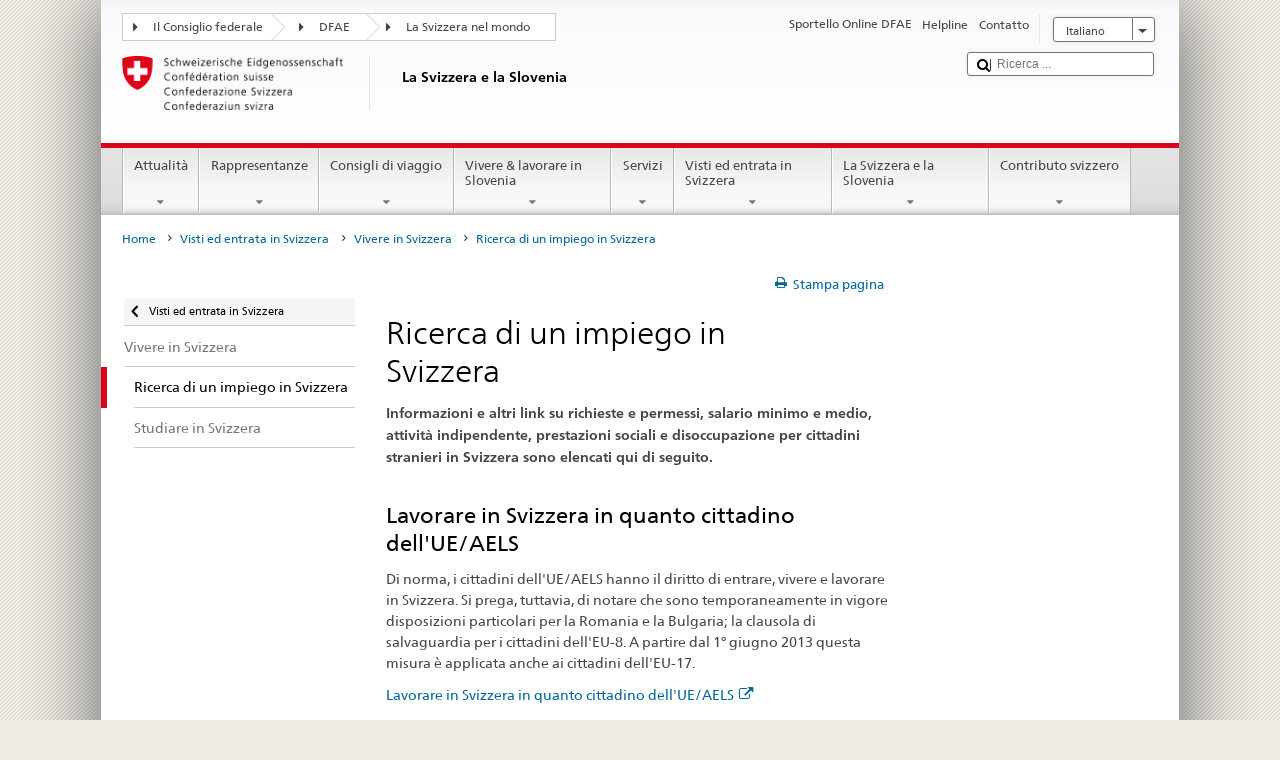

--- FILE ---
content_type: text/html;charset=utf-8
request_url: https://www.bundesreisezentrale.admin.ch/countries/slovenia/it/home/visti-ed-entrata/soggiorno/lavorare.html
body_size: 20287
content:


    
    
    <!DOCTYPE html>
    
    
    
    <html lang="it"  >
    
<head>
    


<meta http-equiv="content-type" content="text/html; charset=UTF-8">
<meta http-equiv="X-UA-Compatible" content="IE=edge">
<title>Ricerca di un impiego in Svizzera</title>
<meta name="viewport" content="width=device-width, initial-scale=1.0">
<meta http-equiv="cleartype" content="on">
<meta name="description" content="">
<meta name="keywords" content="">
<meta name="format-detection" content="telephone=no"/>


<meta property="og:title" content="Ricerca di un impiego in Svizzera">
<meta property="og:description" content="">

    <meta property="og:image" content="https://www.eda.admin.ch/content/dam/countries/eda-all/images/Sharingbild-Aussenstellen2.jpg">

<meta name="twitter:card" content="summary_large_image"/>
<script type="application/ld+json">
    {
        "@context": "https://schema.org",
        "@type": "WebPage",
        "dateModified": "2022-06-27T09:16:03.441+02:00"
    }
</script>

    


    
    <link rel="stylesheet" href="/etc.clientlibs/eda/base/clientlibs/publish/top.min.ACSHASH9d9e82985c1aba90802e9ecefed2751b.css" type="text/css">
<script src="/etc.clientlibs/eda/base/clientlibs/publish/top.min.ACSHASH659fbe003e1fd027236701d764852866.js"></script>

    
    
    
<link rel="stylesheet" href="/etc.clientlibs/eda/base/clientlibs/publish/newdesign.min.ACSHASH96a8e3f02083f5c9562f1de2e6cf5d4e.css" type="text/css">




                              <script>!function(a){var e="https://s.go-mpulse.net/boomerang/",t="addEventListener";if("False"=="True")a.BOOMR_config=a.BOOMR_config||{},a.BOOMR_config.PageParams=a.BOOMR_config.PageParams||{},a.BOOMR_config.PageParams.pci=!0,e="https://s2.go-mpulse.net/boomerang/";if(window.BOOMR_API_key="T8WB3-VWRBH-QC4WC-APK42-C76EL",function(){function n(e){a.BOOMR_onload=e&&e.timeStamp||(new Date).getTime()}if(!a.BOOMR||!a.BOOMR.version&&!a.BOOMR.snippetExecuted){a.BOOMR=a.BOOMR||{},a.BOOMR.snippetExecuted=!0;var i,_,o,r=document.createElement("iframe");if(a[t])a[t]("load",n,!1);else if(a.attachEvent)a.attachEvent("onload",n);r.src="javascript:void(0)",r.title="",r.role="presentation",(r.frameElement||r).style.cssText="width:0;height:0;border:0;display:none;",o=document.getElementsByTagName("script")[0],o.parentNode.insertBefore(r,o);try{_=r.contentWindow.document}catch(O){i=document.domain,r.src="javascript:var d=document.open();d.domain='"+i+"';void(0);",_=r.contentWindow.document}_.open()._l=function(){var a=this.createElement("script");if(i)this.domain=i;a.id="boomr-if-as",a.src=e+"T8WB3-VWRBH-QC4WC-APK42-C76EL",BOOMR_lstart=(new Date).getTime(),this.body.appendChild(a)},_.write("<bo"+'dy onload="document._l();">'),_.close()}}(),"".length>0)if(a&&"performance"in a&&a.performance&&"function"==typeof a.performance.setResourceTimingBufferSize)a.performance.setResourceTimingBufferSize();!function(){if(BOOMR=a.BOOMR||{},BOOMR.plugins=BOOMR.plugins||{},!BOOMR.plugins.AK){var e=""=="true"?1:0,t="",n="cj2caraxykudo2luxqga-f-15452d6d8-clientnsv4-s.akamaihd.net",i="false"=="true"?2:1,_={"ak.v":"39","ak.cp":"1219221","ak.ai":parseInt("395545",10),"ak.ol":"0","ak.cr":8,"ak.ipv":4,"ak.proto":"h2","ak.rid":"3ffba954","ak.r":51208,"ak.a2":e,"ak.m":"dscb","ak.n":"essl","ak.bpcip":"18.116.32.0","ak.cport":44666,"ak.gh":"23.209.83.30","ak.quicv":"","ak.tlsv":"tls1.3","ak.0rtt":"","ak.0rtt.ed":"","ak.csrc":"-","ak.acc":"","ak.t":"1769257996","ak.ak":"hOBiQwZUYzCg5VSAfCLimQ==qWVZh9Y5DaE0xxh2HypJULcSyMjQ6sAbziHfHyZ/wbuwkxfpJCme/pZrphkgf7I6UO5m4KR+tPrjiNWZ2CzGLaUsG4q3Ut1Mx3oOmPYHQ1AsptRO72BBUr2GfYgFkGrRju1aJlbEaxLeXzZNLigK8Z+GD++uH3sLkCZsOXFXLf9SAOPKvr8FoRJwk7CXYUbaW5kK0N12p+uyFRqryrBoGSNQva3FmkN7or/5ABlXB3mpTMiGQOc+jW/M+4bUTFRaod+KzknpPBSiib+NCVRevGoKydhgSvEFY7VIRfJG5alhdcqWaBPdfBfkh5uLmS7G82g+xAbW1k3B326kHvFgXeewPzciar7UG6sEmJR0cjbbvpxkGZIYIp7IZkfUgG/bzj3kSnmpMp81TaEGuq0fZiT1Qn3zsb3GyS87hGmXZVU=","ak.pv":"110","ak.dpoabenc":"","ak.tf":i};if(""!==t)_["ak.ruds"]=t;var o={i:!1,av:function(e){var t="http.initiator";if(e&&(!e[t]||"spa_hard"===e[t]))_["ak.feo"]=void 0!==a.aFeoApplied?1:0,BOOMR.addVar(_)},rv:function(){var a=["ak.bpcip","ak.cport","ak.cr","ak.csrc","ak.gh","ak.ipv","ak.m","ak.n","ak.ol","ak.proto","ak.quicv","ak.tlsv","ak.0rtt","ak.0rtt.ed","ak.r","ak.acc","ak.t","ak.tf"];BOOMR.removeVar(a)}};BOOMR.plugins.AK={akVars:_,akDNSPreFetchDomain:n,init:function(){if(!o.i){var a=BOOMR.subscribe;a("before_beacon",o.av,null,null),a("onbeacon",o.rv,null,null),o.i=!0}return this},is_complete:function(){return!0}}}}()}(window);</script></head>
    



<body class="white" lang="it">
<link rel="stylesheet" href="/etc.clientlibs/eda/base/clientlibs/publish/countryentrypageprint.min.ACSHASHa0126a52bbae12e4ecd20a195735ce79.css" type="text/css">

<link rel="stylesheet" href="/etc.clientlibs/eda/base/clientlibs/publish/notyf.min.ACSHASH2d6fa6537d8d89d9d61ec57883b2b6a3.css" type="text/css">
<script src="/etc.clientlibs/eda/base/clientlibs/publish/clientstorage.min.ACSHASH44bc68fa2d879b153dbf6129806c22d9.js"></script>
<script src="/etc.clientlibs/eda/base/clientlibs/publish/notyf.min.ACSHASH0dcc3830313bb72923d27ed6ac6362a5.js"></script>
<script src="/etc.clientlibs/eda/base/clientlibs/publish/shoppingcart.min.ACSHASH7cc0b7eaf7b658003c720914688048b0.js"></script>

<div id="wrapper">
    <div id="container">
        










    
    
        


<header id="pageheader" role="banner" dir="ltr">
    <h1 class="visuallyhidden">Ricerca di un impiego in Svizzera</h1>

    










    
    



<link rel="stylesheet" href="/etc.clientlibs/eda/base/clientlibs/publish/identityprint.min.ACSHASHea00e448b3c4b114b962c672ca2d6584.css" type="text/css">

<div class="hidden-phone">
    
        
        
            <a href="/countries/slovenia/it/home.html" id="logo">
                <img src="/etc.clientlibs/eda/base/clientlibs/publish/resources/topimages/logo_ch_print.png"
                     alt="Logo DFAE">

                <h1 class="print-fixed-width">
                        <p>La Svizzera e la Slovenia</p>

                </h1>
            </a>
        
    
</div>

        

        


    <nav id="treecrumb" role="navigation" class="hidden-phone">
        <ul class="hnav">
            
            
                
            <li class="first tcicn tc_arrow_default">
                <a href="#"><span data-icon=":"></span>Il Consiglio federale</a>
                <ul class="hnav-sub">
                    <li class="hnav-sub__item">
                        <a class="hnav-sub__heading" href="https://www.admin.ch/gov/it/pagina-iniziale.html" target="_blank">Il Consiglio federale (admin.ch)</a>
                        <ul class="hnav-sub__list">
                            
                                <li class="hnav-sub__list-item">
                                    <a href="http://www.bk.admin.ch/index.html?lang=it" target="_blank"><p>Cancelleria federale CF</p>
</a>
                                </li>
                            
                                <li class="hnav-sub__list-item">
                                    <a href="http://www.eda.admin.ch/eda/it/home.html" target="_blank"><p>Dipartimento federale degli affari esteri DFAE</p>
</a>
                                </li>
                            
                                <li class="hnav-sub__list-item">
                                    <a href="https://www.edi.admin.ch/edi/it/home.html" target="_blank"><p>Dipartimento federale dell’interno DFI</p>
</a>
                                </li>
                            
                                <li class="hnav-sub__list-item">
                                    <a href="http://www.ejpd.admin.ch/content/ejpd/it/home.html" target="_blank"><p>Dipartimento federale di giustizia e polizia DFGP</p>
</a>
                                </li>
                            
                                <li class="hnav-sub__list-item">
                                    <a href="http://www.vbs.admin.ch/internet/vbs/it/home.html" target="_blank"><p>Dipartimento federale della difesa, della protezione della popolazione e dello sport DDPD</p>
</a>
                                </li>
                            
                                <li class="hnav-sub__list-item">
                                    <a href="https://www.efd.admin.ch/efd/it/home.html" target="_blank"><p>Dipartimento federale delle finanze DFF</p>
</a>
                                </li>
                            
                                <li class="hnav-sub__list-item">
                                    <a href="https://www.wbf.admin.ch/it/" target="_blank"><p>Dipartimento federale dell’economia, della formazione e della ricerca DEFR</p>
</a>
                                </li>
                            
                                <li class="hnav-sub__list-item">
                                    <a href="https://www.uvek.admin.ch/uvek/it/home.html" target="_blank"><p>Dipartimento federale dell’ambiente, dei trasporti, dell’energia e delle comunicazioni DATEC</p>
</a>
                                </li>
                            
                        </ul>
                    </li>
                </ul>
            </li>

                
            
                
                
                

                <li class="tcicn tc_arrow_default">
                    <a href="#"><span data-icon=":"></span>DFAE</a>
                    <ul class="hnav-sub">
                        <li class="hnav-sub__item">
                            <a class="hnav-sub__heading" href="" target="_blank"><strong></strong></a>
                            <ul class="hnav-sub__list">
                                
                                    <li class="hnav-sub__list-item">
                                        <a href="/eda/it/dfae.html" target="_blank"><p>Politica estera della Svizzera</p>
</a>
                                    </li>
                                
                                    <li class="hnav-sub__list-item">
                                        <a href="/content/europa/it/home" target="_blank"><p>Politica europea della Svizzera</p>
</a>
                                    </li>
                                
                                    <li class="hnav-sub__list-item">
                                        <a href="/deza/it/home.html" target="_blank"><p>Sviluppo e cooperazione</p>
</a>
                                    </li>
                                
                                    <li class="hnav-sub__list-item">
                                        <a href="/schweizerbeitrag/it/home.html" target="_blank"><p>Contributo svizzero all’Unione europea allargata</p>
</a>
                                    </li>
                                
                                    <li class="hnav-sub__list-item">
                                        <a href="/content/aboutswitzerland/it/home" target="_blank">About Switzerland</a>
                                    </li>
                                
                                    <li class="hnav-sub__list-item">
                                        <a href="/content/agenda2030/it/home" target="_blank"><p>Agenda 2030<br />
</p>
</a>
                                    </li>
                                
                            </ul>
                        </li>
                    </ul>
                </li>

                
                
                    <li class="tcicn tc_arrow_last">
                        <a href="#" class="treecrumb_level3_link"><span
                                data-icon=":"></span>La Svizzera nel mondo</a>
                        <ul class="hnav-sub nanoscroller treecrumb_level3_list">
                            <li class="hnav-sub__item">
                                <a class="hnav-sub__heading" href="/countries.html" target="_blank"></a>
                                <ul class="hnav-sub__list">
                                    
                                        <li class="hnav-sub__list-item">
                                            <a class="treecrumb_level3_item" href="/countries/afghanistan/it/home.html" target="_blank"><p>Afghanistan</p>
</a>
                                        </li>
                                    
                                        <li class="hnav-sub__list-item">
                                            <a class="treecrumb_level3_item" href="/countries/albania/it/home.html" target="_blank"><p>Albania</p>
</a>
                                        </li>
                                    
                                        <li class="hnav-sub__list-item">
                                            <a class="treecrumb_level3_item" href="/countries/algeria/it/home.html" target="_blank"><p>Algeria</p>
</a>
                                        </li>
                                    
                                        <li class="hnav-sub__list-item">
                                            <a class="treecrumb_level3_item" href="/eda/it/dfae/rappresentanze-e-consigli-di-viaggio/andorra.html" target="_blank"><p>Andorra</p>
</a>
                                        </li>
                                    
                                        <li class="hnav-sub__list-item">
                                            <a class="treecrumb_level3_item" href="/countries/angola/it/home.html" target="_blank"><p>Angola</p>
</a>
                                        </li>
                                    
                                        <li class="hnav-sub__list-item">
                                            <a class="treecrumb_level3_item" href="/eda/it/dfae/rappresentanze-e-consigli-di-viaggio/antigua-e-barbuda.html" target="_blank"><p>Antigua e Barbuda</p>
</a>
                                        </li>
                                    
                                        <li class="hnav-sub__list-item">
                                            <a class="treecrumb_level3_item" href="/countries/saudi-arabia/it/home.html" target="_blank"><p>Arabia Saudita</p>
</a>
                                        </li>
                                    
                                        <li class="hnav-sub__list-item">
                                            <a class="treecrumb_level3_item" href="/countries/argentina/it/home.html" target="_blank"><p>Argentina</p>
</a>
                                        </li>
                                    
                                        <li class="hnav-sub__list-item">
                                            <a class="treecrumb_level3_item" href="/countries/armenia/it/home.html" target="_blank"><p>Armenia</p>
</a>
                                        </li>
                                    
                                        <li class="hnav-sub__list-item">
                                            <a class="treecrumb_level3_item" href="/countries/australia/it/home.html" target="_blank"><p>Australia</p>
</a>
                                        </li>
                                    
                                        <li class="hnav-sub__list-item">
                                            <a class="treecrumb_level3_item" href="/countries/austria/it/home.html" target="_blank"><p>Austria</p>
</a>
                                        </li>
                                    
                                        <li class="hnav-sub__list-item">
                                            <a class="treecrumb_level3_item" href="/countries/azerbaijan/it/home.html" target="_blank"><p>Azerbaigian</p>
</a>
                                        </li>
                                    
                                        <li class="hnav-sub__list-item">
                                            <a class="treecrumb_level3_item" href="/eda/it/dfae/rappresentanze-e-consigli-di-viaggio/bahamas.html" target="_blank"><p>Bahamas</p>
</a>
                                        </li>
                                    
                                        <li class="hnav-sub__list-item">
                                            <a class="treecrumb_level3_item" href="/eda/it/dfae/rappresentanze-e-consigli-di-viaggio/bahrain.html" target="_blank"><p>Bahrein</p>
</a>
                                        </li>
                                    
                                        <li class="hnav-sub__list-item">
                                            <a class="treecrumb_level3_item" href="/countries/bangladesh/it/home.html" target="_blank"><p>Bangladesh</p>
</a>
                                        </li>
                                    
                                        <li class="hnav-sub__list-item">
                                            <a class="treecrumb_level3_item" href="/eda/it/dfae/rappresentanze-e-consigli-di-viaggio/barbados.html" target="_blank"><p>Barbados</p>
</a>
                                        </li>
                                    
                                        <li class="hnav-sub__list-item">
                                            <a class="treecrumb_level3_item" href="/countries/belgium/it/home.html" target="_blank"><p>Belgio</p>
</a>
                                        </li>
                                    
                                        <li class="hnav-sub__list-item">
                                            <a class="treecrumb_level3_item" href="/eda/it/dfae/rappresentanze-e-consigli-di-viaggio/belize.html" target="_blank"><p>Belize</p>
</a>
                                        </li>
                                    
                                        <li class="hnav-sub__list-item">
                                            <a class="treecrumb_level3_item" href="/countries/benin/it/home.html" target="_blank"><p>Benin</p>
</a>
                                        </li>
                                    
                                        <li class="hnav-sub__list-item">
                                            <a class="treecrumb_level3_item" href="/eda/it/dfae/rappresentanze-e-consigli-di-viaggio/bhutan.html" target="_blank"><p>Bhutan</p>
</a>
                                        </li>
                                    
                                        <li class="hnav-sub__list-item">
                                            <a class="treecrumb_level3_item" href="/countries/belarus/it/home.html" target="_blank">Belarus</a>
                                        </li>
                                    
                                        <li class="hnav-sub__list-item">
                                            <a class="treecrumb_level3_item" href="/countries/bolivia/it/home.html" target="_blank"><p>Bolivia</p>
</a>
                                        </li>
                                    
                                        <li class="hnav-sub__list-item">
                                            <a class="treecrumb_level3_item" href="/countries/bosnia-and-herzegovina/it/home.html" target="_blank"><p>Bosnia e Erzegovina</p>
</a>
                                        </li>
                                    
                                        <li class="hnav-sub__list-item">
                                            <a class="treecrumb_level3_item" href="/eda/it/dfae/rappresentanze-e-consigli-di-viaggio/botswana.html" target="_blank"><p>Botswana</p>
</a>
                                        </li>
                                    
                                        <li class="hnav-sub__list-item">
                                            <a class="treecrumb_level3_item" href="/countries/brazil/it/home.html" target="_blank"><p>Brasile</p>
</a>
                                        </li>
                                    
                                        <li class="hnav-sub__list-item">
                                            <a class="treecrumb_level3_item" href="/eda/it/dfae/rappresentanze-e-consigli-di-viaggio/brunei-darussalam.html" target="_blank"><p>Brunei Darussalam</p>
</a>
                                        </li>
                                    
                                        <li class="hnav-sub__list-item">
                                            <a class="treecrumb_level3_item" href="/countries/bulgaria/it/home.html" target="_blank"><p>Bulgaria</p>
</a>
                                        </li>
                                    
                                        <li class="hnav-sub__list-item">
                                            <a class="treecrumb_level3_item" href="/countries/burkina-faso/it/home.html" target="_blank"><p>Burkina Faso</p>
</a>
                                        </li>
                                    
                                        <li class="hnav-sub__list-item">
                                            <a class="treecrumb_level3_item" href="/countries/burundi/it/home.html" target="_blank"><p>Burundi</p>
</a>
                                        </li>
                                    
                                        <li class="hnav-sub__list-item">
                                            <a class="treecrumb_level3_item" href="/eda/it/dfae/rappresentanze-e-consigli-di-viaggio/capo-verde.html" target="_blank"><p>Cabo Verde</p>
</a>
                                        </li>
                                    
                                        <li class="hnav-sub__list-item">
                                            <a class="treecrumb_level3_item" href="/countries/cambodia/it/home.html" target="_blank"><p>Cambogia</p>
</a>
                                        </li>
                                    
                                        <li class="hnav-sub__list-item">
                                            <a class="treecrumb_level3_item" href="/countries/cameroon/it/home.html" target="_blank"><p>Camerun</p>
</a>
                                        </li>
                                    
                                        <li class="hnav-sub__list-item">
                                            <a class="treecrumb_level3_item" href="/countries/canada/it/home.html" target="_blank"><p>Canada</p>
</a>
                                        </li>
                                    
                                        <li class="hnav-sub__list-item">
                                            <a class="treecrumb_level3_item" href="/countries/chad/it/home.html" target="_blank"><p>Ciad</p>
</a>
                                        </li>
                                    
                                        <li class="hnav-sub__list-item">
                                            <a class="treecrumb_level3_item" href="/countries/chile/it/home.html" target="_blank"><p>Cile</p>
</a>
                                        </li>
                                    
                                        <li class="hnav-sub__list-item">
                                            <a class="treecrumb_level3_item" href="/countries/china/it/home.html" target="_blank"><p>Cina</p>
</a>
                                        </li>
                                    
                                        <li class="hnav-sub__list-item">
                                            <a class="treecrumb_level3_item" href="/countries/cyprus/it/home.html" target="_blank"><p>Cipro</p>
</a>
                                        </li>
                                    
                                        <li class="hnav-sub__list-item">
                                            <a class="treecrumb_level3_item" href="/countries/colombia/it/home.html" target="_blank"><p>Colombia</p>
</a>
                                        </li>
                                    
                                        <li class="hnav-sub__list-item">
                                            <a class="treecrumb_level3_item" href="/eda/it/dfae/rappresentanze-e-consigli-di-viaggio/comore.html" target="_blank"><p>Comore</p>
</a>
                                        </li>
                                    
                                        <li class="hnav-sub__list-item">
                                            <a class="treecrumb_level3_item" href="/eda/it/dfae/rappresentanze-e-consigli-di-viaggio/repubblica-congo.html" target="_blank"><p>Congo (Brazzaville)</p>
</a>
                                        </li>
                                    
                                        <li class="hnav-sub__list-item">
                                            <a class="treecrumb_level3_item" href="/countries/democratic-republic-congo/it/home.html" target="_blank"><p>Congo (Kinshasa)</p>
</a>
                                        </li>
                                    
                                        <li class="hnav-sub__list-item">
                                            <a class="treecrumb_level3_item" href="/countries/korea-republic/it/home.html" target="_blank"><p>Repubblica Corea</p>
</a>
                                        </li>
                                    
                                        <li class="hnav-sub__list-item">
                                            <a class="treecrumb_level3_item" href="/countries/korea-democratic-people-s-republic/it/home.html" target="_blank"><p>Repubblica popolare democratica Corea</p>
</a>
                                        </li>
                                    
                                        <li class="hnav-sub__list-item">
                                            <a class="treecrumb_level3_item" href="/countries/costa-rica/it/home.html" target="_blank"><p>Costa Rica</p>
</a>
                                        </li>
                                    
                                        <li class="hnav-sub__list-item">
                                            <a class="treecrumb_level3_item" href="/countries/ivory-coast/it/home.html" target="_blank"><p>Côte d'Ivoire</p>
</a>
                                        </li>
                                    
                                        <li class="hnav-sub__list-item">
                                            <a class="treecrumb_level3_item" href="/countries/croatia/it/home.html" target="_blank"><p>Croazia</p>
</a>
                                        </li>
                                    
                                        <li class="hnav-sub__list-item">
                                            <a class="treecrumb_level3_item" href="/countries/cuba/it/home.html" target="_blank"><p>Cuba</p>
</a>
                                        </li>
                                    
                                        <li class="hnav-sub__list-item">
                                            <a class="treecrumb_level3_item" href="/countries/denmark/it/home.html" target="_blank"><p>Danimarca</p>
</a>
                                        </li>
                                    
                                        <li class="hnav-sub__list-item">
                                            <a class="treecrumb_level3_item" href="/eda/it/dfae/rappresentanze-e-consigli-di-viaggio/dominica.html" target="_blank"><p>Dominica</p>
</a>
                                        </li>
                                    
                                        <li class="hnav-sub__list-item">
                                            <a class="treecrumb_level3_item" href="/countries/ecuador/it/home.html" target="_blank"><p>Ecuador</p>
</a>
                                        </li>
                                    
                                        <li class="hnav-sub__list-item">
                                            <a class="treecrumb_level3_item" href="/countries/egypt/it/home.html" target="_blank"><p>Egitto</p>
</a>
                                        </li>
                                    
                                        <li class="hnav-sub__list-item">
                                            <a class="treecrumb_level3_item" href="/eda/it/dfae/rappresentanze-e-consigli-di-viaggio/salvador.html" target="_blank"><p>El Salvador</p>
</a>
                                        </li>
                                    
                                        <li class="hnav-sub__list-item">
                                            <a class="treecrumb_level3_item" href="/countries/united-arab-emirates/it/home.html" target="_blank"><p>Emirati arabi uniti</p>
</a>
                                        </li>
                                    
                                        <li class="hnav-sub__list-item">
                                            <a class="treecrumb_level3_item" href="/eda/it/dfae/rappresentanze-e-consigli-di-viaggio/eritrea.html" target="_blank"><p>Eritrea</p>
</a>
                                        </li>
                                    
                                        <li class="hnav-sub__list-item">
                                            <a class="treecrumb_level3_item" href="/countries/estonia/it/home.html" target="_blank"><p>Estonia</p>
</a>
                                        </li>
                                    
                                        <li class="hnav-sub__list-item">
                                            <a class="treecrumb_level3_item" href="/eda/it/dfae/rappresentanze-e-consigli-di-viaggio/eswatini.html" target="_blank">Eswatini</a>
                                        </li>
                                    
                                        <li class="hnav-sub__list-item">
                                            <a class="treecrumb_level3_item" href="/countries/ethiopia/it/home.html" target="_blank"><p>Etiopia</p>
</a>
                                        </li>
                                    
                                        <li class="hnav-sub__list-item">
                                            <a class="treecrumb_level3_item" href="/eda/it/dfae/rappresentanze-e-consigli-di-viaggio/figi.html" target="_blank"><p>Figi</p>
</a>
                                        </li>
                                    
                                        <li class="hnav-sub__list-item">
                                            <a class="treecrumb_level3_item" href="/countries/philippines/it/home.html" target="_blank"><p>Filippine</p>
</a>
                                        </li>
                                    
                                        <li class="hnav-sub__list-item">
                                            <a class="treecrumb_level3_item" href="/countries/finland/it/home.html" target="_blank"><p>Finlandia</p>
</a>
                                        </li>
                                    
                                        <li class="hnav-sub__list-item">
                                            <a class="treecrumb_level3_item" href="/countries/france/it/home.html" target="_blank"><p>Francia</p>
</a>
                                        </li>
                                    
                                        <li class="hnav-sub__list-item">
                                            <a class="treecrumb_level3_item" href="/eda/it/dfae/rappresentanze-e-consigli-di-viaggio/gabon.html" target="_blank"><p>Gabon</p>
</a>
                                        </li>
                                    
                                        <li class="hnav-sub__list-item">
                                            <a class="treecrumb_level3_item" href="/eda/it/dfae/rappresentanze-e-consigli-di-viaggio/gambia.html" target="_blank"><p>Gambia</p>
</a>
                                        </li>
                                    
                                        <li class="hnav-sub__list-item">
                                            <a class="treecrumb_level3_item" href="/countries/georgia/it/home.html" target="_blank"><p>Georgia</p>
</a>
                                        </li>
                                    
                                        <li class="hnav-sub__list-item">
                                            <a class="treecrumb_level3_item" href="/countries/germany/it/home.html" target="_blank"><p>Germania</p>
</a>
                                        </li>
                                    
                                        <li class="hnav-sub__list-item">
                                            <a class="treecrumb_level3_item" href="/countries/ghana/it/home.html" target="_blank"><p>Ghana</p>
</a>
                                        </li>
                                    
                                        <li class="hnav-sub__list-item">
                                            <a class="treecrumb_level3_item" href="/eda/it/dfae/rappresentanze-e-consigli-di-viaggio/giamaica.html" target="_blank"><p>Giamaica</p>
</a>
                                        </li>
                                    
                                        <li class="hnav-sub__list-item">
                                            <a class="treecrumb_level3_item" href="/countries/japan/it/home.html" target="_blank"><p>Giappone</p>
</a>
                                        </li>
                                    
                                        <li class="hnav-sub__list-item">
                                            <a class="treecrumb_level3_item" href="/eda/it/dfae/rappresentanze-e-consigli-di-viaggio/dschibuti.html" target="_blank"><p>Gibuti</p>
</a>
                                        </li>
                                    
                                        <li class="hnav-sub__list-item">
                                            <a class="treecrumb_level3_item" href="/countries/jordan/it/home.html" target="_blank"><p>Giordania</p>
</a>
                                        </li>
                                    
                                        <li class="hnav-sub__list-item">
                                            <a class="treecrumb_level3_item" href="" target="_blank"></a>
                                        </li>
                                    
                                        <li class="hnav-sub__list-item">
                                            <a class="treecrumb_level3_item" href="/countries/greece/it/home.html" target="_blank"><p>Grecia</p>
</a>
                                        </li>
                                    
                                        <li class="hnav-sub__list-item">
                                            <a class="treecrumb_level3_item" href="/eda/it/dfae/rappresentanze-e-consigli-di-viaggio/grenada.html" target="_blank"><p>Grenada</p>
</a>
                                        </li>
                                    
                                        <li class="hnav-sub__list-item">
                                            <a class="treecrumb_level3_item" href="/countries/guatemala/it/home.html" target="_blank"><p>Guatemala</p>
</a>
                                        </li>
                                    
                                        <li class="hnav-sub__list-item">
                                            <a class="treecrumb_level3_item" href="/eda/it/dfae/rappresentanze-e-consigli-di-viaggio/guinea.html" target="_blank"><p>Guinea</p>
</a>
                                        </li>
                                    
                                        <li class="hnav-sub__list-item">
                                            <a class="treecrumb_level3_item" href="/eda/it/dfae/rappresentanze-e-consigli-di-viaggio/guinea-bissau.html" target="_blank"><p>Guinea-Bussau</p>
</a>
                                        </li>
                                    
                                        <li class="hnav-sub__list-item">
                                            <a class="treecrumb_level3_item" href="/eda/it/dfae/rappresentanze-e-consigli-di-viaggio/guinea-equatoriale.html" target="_blank"><p>Guinea equatoriale</p>
</a>
                                        </li>
                                    
                                        <li class="hnav-sub__list-item">
                                            <a class="treecrumb_level3_item" href="/eda/it/dfae/rappresentanze-e-consigli-di-viaggio/guyana.html" target="_blank"><p>Guyana</p>
</a>
                                        </li>
                                    
                                        <li class="hnav-sub__list-item">
                                            <a class="treecrumb_level3_item" href="/countries/haiti/it/home.html" target="_blank"><p>Haiti</p>
</a>
                                        </li>
                                    
                                        <li class="hnav-sub__list-item">
                                            <a class="treecrumb_level3_item" href="/eda/it/dfae/rappresentanze-e-consigli-di-viaggio/honduras.html" target="_blank"><p>Honduras</p>
</a>
                                        </li>
                                    
                                        <li class="hnav-sub__list-item">
                                            <a class="treecrumb_level3_item" href="/countries/india/it/home.html" target="_blank"><p>India</p>
</a>
                                        </li>
                                    
                                        <li class="hnav-sub__list-item">
                                            <a class="treecrumb_level3_item" href="/countries/indonesia/it/home.html" target="_blank"><p>Indonesia</p>
</a>
                                        </li>
                                    
                                        <li class="hnav-sub__list-item">
                                            <a class="treecrumb_level3_item" href="/countries/iran/it/home.html" target="_blank"><p>Iran</p>
</a>
                                        </li>
                                    
                                        <li class="hnav-sub__list-item">
                                            <a class="treecrumb_level3_item" href="/countries/iraq/it/home.html" target="_blank"><p>Iraq</p>
</a>
                                        </li>
                                    
                                        <li class="hnav-sub__list-item">
                                            <a class="treecrumb_level3_item" href="/countries/ireland/it/home.html" target="_blank"><p>Irlanda</p>
</a>
                                        </li>
                                    
                                        <li class="hnav-sub__list-item">
                                            <a class="treecrumb_level3_item" href="/eda/it/dfae/rappresentanze-e-consigli-di-viaggio/islanda.html" target="_blank"><p>Islanda</p>
</a>
                                        </li>
                                    
                                        <li class="hnav-sub__list-item">
                                            <a class="treecrumb_level3_item" href="/eda/it/dfae/rappresentanze-e-consigli-di-viaggio/isole-cook.html" target="_blank"><p>Isole Cook</p>
</a>
                                        </li>
                                    
                                        <li class="hnav-sub__list-item">
                                            <a class="treecrumb_level3_item" href="/countries/israel/it/home.html" target="_blank"><p>Israele</p>
</a>
                                        </li>
                                    
                                        <li class="hnav-sub__list-item">
                                            <a class="treecrumb_level3_item" href="/countries/italy/it/home.html" target="_blank"><p>Italia</p>
</a>
                                        </li>
                                    
                                        <li class="hnav-sub__list-item">
                                            <a class="treecrumb_level3_item" href="/countries/kazakhstan/it/home.html" target="_blank"><p>Kazakstan</p>
</a>
                                        </li>
                                    
                                        <li class="hnav-sub__list-item">
                                            <a class="treecrumb_level3_item" href="/countries/kenia/it/home.html" target="_blank"><p>Kenia</p>
</a>
                                        </li>
                                    
                                        <li class="hnav-sub__list-item">
                                            <a class="treecrumb_level3_item" href="/countries/kyrgyzstan/it/home.html" target="_blank"><p>Kirghizistan</p>
</a>
                                        </li>
                                    
                                        <li class="hnav-sub__list-item">
                                            <a class="treecrumb_level3_item" href="/eda/it/dfae/rappresentanze-e-consigli-di-viaggio/kiribati.html" target="_blank"><p>Kiribati</p>
</a>
                                        </li>
                                    
                                        <li class="hnav-sub__list-item">
                                            <a class="treecrumb_level3_item" href="/countries/kosovo/it/home.html" target="_blank"><p>Kosovo</p>
</a>
                                        </li>
                                    
                                        <li class="hnav-sub__list-item">
                                            <a class="treecrumb_level3_item" href="/countries/kuwait/it/home.html" target="_blank"><p>Kuwait</p>
</a>
                                        </li>
                                    
                                        <li class="hnav-sub__list-item">
                                            <a class="treecrumb_level3_item" href="/countries/laos/it/home.html" target="_blank"><p>Laos</p>
</a>
                                        </li>
                                    
                                        <li class="hnav-sub__list-item">
                                            <a class="treecrumb_level3_item" href="/eda/it/dfae/rappresentanze-e-consigli-di-viaggio/lesotho.html" target="_blank"><p>Lesotho</p>
</a>
                                        </li>
                                    
                                        <li class="hnav-sub__list-item">
                                            <a class="treecrumb_level3_item" href="/countries/lithuania/it/home.html" target="_blank"><p>Lettonia</p>
</a>
                                        </li>
                                    
                                        <li class="hnav-sub__list-item">
                                            <a class="treecrumb_level3_item" href="/countries/lebanon/it/home.html" target="_blank"><p>Libano</p>
</a>
                                        </li>
                                    
                                        <li class="hnav-sub__list-item">
                                            <a class="treecrumb_level3_item" href="/eda/it/dfae/rappresentanze-e-consigli-di-viaggio/liberia.html" target="_blank"><p>Liberia</p>
</a>
                                        </li>
                                    
                                        <li class="hnav-sub__list-item">
                                            <a class="treecrumb_level3_item" href="/countries/libya/it/home.html" target="_blank"><p>Libia</p>
</a>
                                        </li>
                                    
                                        <li class="hnav-sub__list-item">
                                            <a class="treecrumb_level3_item" href="/countries/liechtenstein/it/home.html" target="_blank"><p>Liechtenstein</p>
</a>
                                        </li>
                                    
                                        <li class="hnav-sub__list-item">
                                            <a class="treecrumb_level3_item" href="/countries/lithuania/it/home.html" target="_blank"><p>Lituania</p>
</a>
                                        </li>
                                    
                                        <li class="hnav-sub__list-item">
                                            <a class="treecrumb_level3_item" href="/countries/luxembourg/it/home.html" target="_blank"><p>Lussemburgo</p>
</a>
                                        </li>
                                    
                                        <li class="hnav-sub__list-item">
                                            <a class="treecrumb_level3_item" href="/countries/north-macedonia/it/home.html" target="_blank"><p>Macedonia del Nord</p>
</a>
                                        </li>
                                    
                                        <li class="hnav-sub__list-item">
                                            <a class="treecrumb_level3_item" href="/countries/madagascar/it/home.html" target="_blank"><p>Madagascar</p>
</a>
                                        </li>
                                    
                                        <li class="hnav-sub__list-item">
                                            <a class="treecrumb_level3_item" href="/countries/malawi/it/home.html" target="_blank"><p>Malawi</p>
</a>
                                        </li>
                                    
                                        <li class="hnav-sub__list-item">
                                            <a class="treecrumb_level3_item" href="/countries/malaysia/it/home.html" target="_blank"><p>Malaysia</p>
</a>
                                        </li>
                                    
                                        <li class="hnav-sub__list-item">
                                            <a class="treecrumb_level3_item" href="/eda/it/dfae/rappresentanze-e-consigli-di-viaggio/maldive.html" target="_blank"><p>Maldive</p>
</a>
                                        </li>
                                    
                                        <li class="hnav-sub__list-item">
                                            <a class="treecrumb_level3_item" href="/countries/mali/it/home.html" target="_blank"><p>Mali</p>
</a>
                                        </li>
                                    
                                        <li class="hnav-sub__list-item">
                                            <a class="treecrumb_level3_item" href="/countries/malta/it/home.html" target="_blank"><p>Malta</p>
</a>
                                        </li>
                                    
                                        <li class="hnav-sub__list-item">
                                            <a class="treecrumb_level3_item" href="/countries/morocco/it/home.html" target="_blank"><p>Marocco</p>
</a>
                                        </li>
                                    
                                        <li class="hnav-sub__list-item">
                                            <a class="treecrumb_level3_item" href="/eda/it/dfae/rappresentanze-e-consigli-di-viaggio/isole-marshall.html" target="_blank"><p>Isole Marshall</p>
</a>
                                        </li>
                                    
                                        <li class="hnav-sub__list-item">
                                            <a class="treecrumb_level3_item" href="/eda/it/dfae/rappresentanze-e-consigli-di-viaggio/mauritania.html" target="_blank"><p>Mauritania</p>
</a>
                                        </li>
                                    
                                        <li class="hnav-sub__list-item">
                                            <a class="treecrumb_level3_item" href="/eda/it/dfae/rappresentanze-e-consigli-di-viaggio/maurizio.html" target="_blank"><p>Maurizio</p>
</a>
                                        </li>
                                    
                                        <li class="hnav-sub__list-item">
                                            <a class="treecrumb_level3_item" href="/countries/mexico/it/home.html" target="_blank"><p>Messico</p>
</a>
                                        </li>
                                    
                                        <li class="hnav-sub__list-item">
                                            <a class="treecrumb_level3_item" href="/eda/it/dfae/rappresentanze-e-consigli-di-viaggio/micronesia.html" target="_blank"><p>Micronesia</p>
</a>
                                        </li>
                                    
                                        <li class="hnav-sub__list-item">
                                            <a class="treecrumb_level3_item" href="/countries/moldova/it/home.html" target="_blank"><p>Moldova</p>
</a>
                                        </li>
                                    
                                        <li class="hnav-sub__list-item">
                                            <a class="treecrumb_level3_item" href="/eda/it/dfae/rappresentanze-e-consigli-di-viaggio/monaco.html" target="_blank"><p>Monaco</p>
</a>
                                        </li>
                                    
                                        <li class="hnav-sub__list-item">
                                            <a class="treecrumb_level3_item" href="/countries/mongolia/it/home.html" target="_blank"><p>Mongolia</p>
</a>
                                        </li>
                                    
                                        <li class="hnav-sub__list-item">
                                            <a class="treecrumb_level3_item" href="/eda/it/dfae/rappresentanze-e-consigli-di-viaggio/montenegro.html" target="_blank"><p>Montenegro</p>
</a>
                                        </li>
                                    
                                        <li class="hnav-sub__list-item">
                                            <a class="treecrumb_level3_item" href="/countries/mozambique/it/home.html" target="_blank"><p>Mozambico</p>
</a>
                                        </li>
                                    
                                        <li class="hnav-sub__list-item">
                                            <a class="treecrumb_level3_item" href="/countries/myanmar/it/home.html" target="_blank"><p>Myanmar</p>
</a>
                                        </li>
                                    
                                        <li class="hnav-sub__list-item">
                                            <a class="treecrumb_level3_item" href="/eda/it/dfae/rappresentanze-e-consigli-di-viaggio/namibia.html" target="_blank"><p>Namibia</p>
</a>
                                        </li>
                                    
                                        <li class="hnav-sub__list-item">
                                            <a class="treecrumb_level3_item" href="/eda/it/dfae/rappresentanze-e-consigli-di-viaggio/nauru.html" target="_blank"><p>Nauru</p>
</a>
                                        </li>
                                    
                                        <li class="hnav-sub__list-item">
                                            <a class="treecrumb_level3_item" href="/countries/nepal/it/home.html" target="_blank"><p>Nepal</p>
</a>
                                        </li>
                                    
                                        <li class="hnav-sub__list-item">
                                            <a class="treecrumb_level3_item" href="/eda/it/dfae/rappresentanze-e-consigli-di-viaggio/nicaragua.html" target="_blank"><p>Nicaragua</p>
</a>
                                        </li>
                                    
                                        <li class="hnav-sub__list-item">
                                            <a class="treecrumb_level3_item" href="/countries/niger/it/home.html" target="_blank"><p>Niger</p>
</a>
                                        </li>
                                    
                                        <li class="hnav-sub__list-item">
                                            <a class="treecrumb_level3_item" href="/countries/nigeria/it/home.html" target="_blank"><p>Nigeria</p>
</a>
                                        </li>
                                    
                                        <li class="hnav-sub__list-item">
                                            <a class="treecrumb_level3_item" href="/countries/norway/it/home.html" target="_blank"><p>Norvegia</p>
</a>
                                        </li>
                                    
                                        <li class="hnav-sub__list-item">
                                            <a class="treecrumb_level3_item" href="/countries/new-zealand/it/home.html" target="_blank"><p>Nuovo Zelanda</p>
</a>
                                        </li>
                                    
                                        <li class="hnav-sub__list-item">
                                            <a class="treecrumb_level3_item" href="/countries/oman/it/home.html" target="_blank"><p>Oman</p>
</a>
                                        </li>
                                    
                                        <li class="hnav-sub__list-item">
                                            <a class="treecrumb_level3_item" href="/countries/netherlands/it/home.html" target="_blank"><p>Paesi Bassi</p>
</a>
                                        </li>
                                    
                                        <li class="hnav-sub__list-item">
                                            <a class="treecrumb_level3_item" href="/countries/pakistan/it/home.html" target="_blank"><p>Pakistan</p>
</a>
                                        </li>
                                    
                                        <li class="hnav-sub__list-item">
                                            <a class="treecrumb_level3_item" href="/eda/it/dfae/rappresentanze-e-consigli-di-viaggio/palau.html" target="_blank"><p>Palau</p>
</a>
                                        </li>
                                    
                                        <li class="hnav-sub__list-item">
                                            <a class="treecrumb_level3_item" href="/eda/it/dfae/rappresentanze-e-consigli-di-viaggio/panama.html" target="_blank"><p>Panama</p>
</a>
                                        </li>
                                    
                                        <li class="hnav-sub__list-item">
                                            <a class="treecrumb_level3_item" href="/eda/it/dfae/rappresentanze-e-consigli-di-viaggio/papua-nuova-guinea.html" target="_blank"><p>Papua Nuova Guinea</p>
</a>
                                        </li>
                                    
                                        <li class="hnav-sub__list-item">
                                            <a class="treecrumb_level3_item" href="/countries/paraguay/it/home.html" target="_blank"><p>Paraguay</p>
</a>
                                        </li>
                                    
                                        <li class="hnav-sub__list-item">
                                            <a class="treecrumb_level3_item" href="/countries/peru/it/home.html" target="_blank"><p>Peru</p>
</a>
                                        </li>
                                    
                                        <li class="hnav-sub__list-item">
                                            <a class="treecrumb_level3_item" href="/countries/poland/it/home.html" target="_blank"><p>Polonia</p>
</a>
                                        </li>
                                    
                                        <li class="hnav-sub__list-item">
                                            <a class="treecrumb_level3_item" href="/countries/portugal/it/home.html" target="_blank"><p>Portogallo</p>
</a>
                                        </li>
                                    
                                        <li class="hnav-sub__list-item">
                                            <a class="treecrumb_level3_item" href="/countries/qatar/it/home.html" target="_blank"><p>Qatar</p>
</a>
                                        </li>
                                    
                                        <li class="hnav-sub__list-item">
                                            <a class="treecrumb_level3_item" href="/countries/united-kingdom/it/home.html" target="_blank"><p>Regno Unito</p>
</a>
                                        </li>
                                    
                                        <li class="hnav-sub__list-item">
                                            <a class="treecrumb_level3_item" href="" target="_blank"></a>
                                        </li>
                                    
                                        <li class="hnav-sub__list-item">
                                            <a class="treecrumb_level3_item" href="/countries/czech-republic/it/home.html" target="_blank"><p>Repubblica Ceca</p>
</a>
                                        </li>
                                    
                                        <li class="hnav-sub__list-item">
                                            <a class="treecrumb_level3_item" href="/eda/it/dfae/rappresentanze-e-consigli-di-viaggio/repubblica-centrafricana.html" target="_blank"><p>Repubblica Centrafricana</p>
</a>
                                        </li>
                                    
                                        <li class="hnav-sub__list-item">
                                            <a class="treecrumb_level3_item" href="/countries/dominican-republic/it/home.html" target="_blank"><p>Repubblica dominicana</p>
</a>
                                        </li>
                                    
                                        <li class="hnav-sub__list-item">
                                            <a class="treecrumb_level3_item" href="/countries/romania/it/home.html" target="_blank"><p>Romania</p>
</a>
                                        </li>
                                    
                                        <li class="hnav-sub__list-item">
                                            <a class="treecrumb_level3_item" href="/countries/rwanda/it/home.html" target="_blank"><p>Ruanda</p>
</a>
                                        </li>
                                    
                                        <li class="hnav-sub__list-item">
                                            <a class="treecrumb_level3_item" href="/countries/russia/it/home.html" target="_blank"><p>Russia</p>
</a>
                                        </li>
                                    
                                        <li class="hnav-sub__list-item">
                                            <a class="treecrumb_level3_item" href="/eda/it/dfae/rappresentanze-e-consigli-di-viaggio/saint-kitts-e-nevis.html" target="_blank"><p>Saint Kitts e Nevis</p>
</a>
                                        </li>
                                    
                                        <li class="hnav-sub__list-item">
                                            <a class="treecrumb_level3_item" href="/eda/it/dfae/rappresentanze-e-consigli-di-viaggio/saint-lucia.html" target="_blank"><p>Saint Lucia</p>
</a>
                                        </li>
                                    
                                        <li class="hnav-sub__list-item">
                                            <a class="treecrumb_level3_item" href="/eda/it/dfae/rappresentanze-e-consigli-di-viaggio/saint-vincent-e-grenadine.html" target="_blank"><p>Saint Vincent e Grenadine</p>
</a>
                                        </li>
                                    
                                        <li class="hnav-sub__list-item">
                                            <a class="treecrumb_level3_item" href="/eda/it/dfae/rappresentanze-e-consigli-di-viaggio/isole-salomone.html" target="_blank"><p>Isole Salomone</p>
</a>
                                        </li>
                                    
                                        <li class="hnav-sub__list-item">
                                            <a class="treecrumb_level3_item" href="/countries/zambia/it/home.html" target="_blank"><p>Sambia</p>
</a>
                                        </li>
                                    
                                        <li class="hnav-sub__list-item">
                                            <a class="treecrumb_level3_item" href="/eda/it/dfae/rappresentanze-e-consigli-di-viaggio/samoa.html" target="_blank"><p>Samoa</p>
</a>
                                        </li>
                                    
                                        <li class="hnav-sub__list-item">
                                            <a class="treecrumb_level3_item" href="/eda/it/dfae/rappresentanze-e-consigli-di-viaggio/san-marino.html" target="_blank"><p>San Marino</p>
</a>
                                        </li>
                                    
                                        <li class="hnav-sub__list-item">
                                            <a class="treecrumb_level3_item" href="/countries/holy-see/it/home.html" target="_blank"><p>Santa Sede (Città del Vaticano)</p>
</a>
                                        </li>
                                    
                                        <li class="hnav-sub__list-item">
                                            <a class="treecrumb_level3_item" href="/eda/it/dfae/rappresentanze-e-consigli-di-viaggio/sao-tome-e-principe.html" target="_blank"><p>São Tomé e Príncipe</p>
</a>
                                        </li>
                                    
                                        <li class="hnav-sub__list-item">
                                            <a class="treecrumb_level3_item" href="/eda/it/dfae/rappresentanze-e-consigli-di-viaggio/seychelles.html" target="_blank"><p>Seicelle</p>
</a>
                                        </li>
                                    
                                        <li class="hnav-sub__list-item">
                                            <a class="treecrumb_level3_item" href="/countries/senegal/it/home.html" target="_blank"><p>Senegal</p>
</a>
                                        </li>
                                    
                                        <li class="hnav-sub__list-item">
                                            <a class="treecrumb_level3_item" href="/countries/serbia/it/home.html" target="_blank"><p>Serbia</p>
</a>
                                        </li>
                                    
                                        <li class="hnav-sub__list-item">
                                            <a class="treecrumb_level3_item" href="/eda/it/dfae/rappresentanze-e-consigli-di-viaggio/sierra-leone.html" target="_blank"><p>Sierra Leone</p>
</a>
                                        </li>
                                    
                                        <li class="hnav-sub__list-item">
                                            <a class="treecrumb_level3_item" href="/countries/singapore/it/home.html" target="_blank"><p>Singapore</p>
</a>
                                        </li>
                                    
                                        <li class="hnav-sub__list-item">
                                            <a class="treecrumb_level3_item" href="/countries/syria/it/home.html" target="_blank"><p>Siria</p>
</a>
                                        </li>
                                    
                                        <li class="hnav-sub__list-item">
                                            <a class="treecrumb_level3_item" href="/countries/slovakia/it/home.html" target="_blank"><p>Slovacchia</p>
</a>
                                        </li>
                                    
                                        <li class="hnav-sub__list-item">
                                            <a class="treecrumb_level3_item" href="/countries/slovenia/it/home.html" target="_blank"><p>Slovenia</p>
</a>
                                        </li>
                                    
                                        <li class="hnav-sub__list-item">
                                            <a class="treecrumb_level3_item" href="/countries/somalia/it/home.html" target="_blank"><p>Somalia</p>
</a>
                                        </li>
                                    
                                        <li class="hnav-sub__list-item">
                                            <a class="treecrumb_level3_item" href="/countries/spain/it/home.html" target="_blank"><p>Spagna</p>
</a>
                                        </li>
                                    
                                        <li class="hnav-sub__list-item">
                                            <a class="treecrumb_level3_item" href="/countries/sri-lanka/it/home.html" target="_blank"><p>Sri Lanka</p>
</a>
                                        </li>
                                    
                                        <li class="hnav-sub__list-item">
                                            <a class="treecrumb_level3_item" href="/countries/usa/it/home.html" target="_blank"><p>Stati Uniti d’America</p>
</a>
                                        </li>
                                    
                                        <li class="hnav-sub__list-item">
                                            <a class="treecrumb_level3_item" href="/countries/south-africa/it/home.html" target="_blank"><p>Sudafrica</p>
</a>
                                        </li>
                                    
                                        <li class="hnav-sub__list-item">
                                            <a class="treecrumb_level3_item" href="/countries/sudan/it/home.html" target="_blank"><p>Sudan</p>
</a>
                                        </li>
                                    
                                        <li class="hnav-sub__list-item">
                                            <a class="treecrumb_level3_item" href="/countries/south-sudan/it/home.html" target="_blank"><p>Sudan del Sud</p>
</a>
                                        </li>
                                    
                                        <li class="hnav-sub__list-item">
                                            <a class="treecrumb_level3_item" href="/eda/it/dfae/rappresentanze-e-consigli-di-viaggio/suriname.html" target="_blank"><p>Suriname</p>
</a>
                                        </li>
                                    
                                        <li class="hnav-sub__list-item">
                                            <a class="treecrumb_level3_item" href="/countries/sweden/it/home.html" target="_blank"><p>Svezia</p>
</a>
                                        </li>
                                    
                                        <li class="hnav-sub__list-item">
                                            <a class="treecrumb_level3_item" href="/countries/tajikistan/it/home.html" target="_blank"><p>Tagikistan</p>
</a>
                                        </li>
                                    
                                        <li class="hnav-sub__list-item">
                                            <a class="treecrumb_level3_item" href="/countries/taiwan/it/home.html" target="_blank"><p>Taiwan (Taipei cinese)</p>
</a>
                                        </li>
                                    
                                        <li class="hnav-sub__list-item">
                                            <a class="treecrumb_level3_item" href="/countries/tanzania/it/home.html" target="_blank"><p>Tanzania</p>
</a>
                                        </li>
                                    
                                        <li class="hnav-sub__list-item">
                                            <a class="treecrumb_level3_item" href="/countries/occupied-palestinian-territory/it/home.html" target="_blank"><p>Territorio palestinese occupato</p>
</a>
                                        </li>
                                    
                                        <li class="hnav-sub__list-item">
                                            <a class="treecrumb_level3_item" href="/countries/thailand/it/home.html" target="_blank"><p>Thailandia</p>
</a>
                                        </li>
                                    
                                        <li class="hnav-sub__list-item">
                                            <a class="treecrumb_level3_item" href="/eda/it/dfae/rappresentanze-e-consigli-di-viaggio/timor-leste.html" target="_blank"><p>Timor-Leste</p>
</a>
                                        </li>
                                    
                                        <li class="hnav-sub__list-item">
                                            <a class="treecrumb_level3_item" href="/eda/it/dfae/rappresentanze-e-consigli-di-viaggio/togo.html" target="_blank"><p>Togo</p>
</a>
                                        </li>
                                    
                                        <li class="hnav-sub__list-item">
                                            <a class="treecrumb_level3_item" href="/eda/it/dfae/rappresentanze-e-consigli-di-viaggio/tonga.html" target="_blank"><p>Tonga</p>
</a>
                                        </li>
                                    
                                        <li class="hnav-sub__list-item">
                                            <a class="treecrumb_level3_item" href="/eda/it/dfae/rappresentanze-e-consigli-di-viaggio/trinidad-e-tobago.html" target="_blank"><p>Trinidad e Tobago</p>
</a>
                                        </li>
                                    
                                        <li class="hnav-sub__list-item">
                                            <a class="treecrumb_level3_item" href="/countries/tunisia/it/home.html" target="_blank"><p>Tunisia</p>
</a>
                                        </li>
                                    
                                        <li class="hnav-sub__list-item">
                                            <a class="treecrumb_level3_item" href="/countries/turkey/it/home.html" target="_blank">Turchia</a>
                                        </li>
                                    
                                        <li class="hnav-sub__list-item">
                                            <a class="treecrumb_level3_item" href="/eda/it/dfae/rappresentanze-e-consigli-di-viaggio/turkmenistan.html" target="_blank"><p>Turkmenistan</p>
</a>
                                        </li>
                                    
                                        <li class="hnav-sub__list-item">
                                            <a class="treecrumb_level3_item" href="/eda/it/dfae/rappresentanze-e-consigli-di-viaggio/tuvalu.html" target="_blank"><p>Tuvalu</p>
</a>
                                        </li>
                                    
                                        <li class="hnav-sub__list-item">
                                            <a class="treecrumb_level3_item" href="/countries/ukraine/it/home.html" target="_blank"><p>Ucraina</p>
</a>
                                        </li>
                                    
                                        <li class="hnav-sub__list-item">
                                            <a class="treecrumb_level3_item" href="/eda/it/dfae/rappresentanze-e-consigli-di-viaggio/uganda.html" target="_blank"><p>Uganda</p>
</a>
                                        </li>
                                    
                                        <li class="hnav-sub__list-item">
                                            <a class="treecrumb_level3_item" href="/countries/hungary/it/home.html" target="_blank"><p>Ungheria</p>
</a>
                                        </li>
                                    
                                        <li class="hnav-sub__list-item">
                                            <a class="treecrumb_level3_item" href="/countries/uruguay/it/home.html" target="_blank"><p>Uruguay</p>
</a>
                                        </li>
                                    
                                        <li class="hnav-sub__list-item">
                                            <a class="treecrumb_level3_item" href="/countries/uzbekistan/it/home.html" target="_blank"><p>Uzbekistan</p>
</a>
                                        </li>
                                    
                                        <li class="hnav-sub__list-item">
                                            <a class="treecrumb_level3_item" href="/eda/it/dfae/rappresentanze-e-consigli-di-viaggio/vanuatu.html" target="_blank"><p>Vanuatu</p>
</a>
                                        </li>
                                    
                                        <li class="hnav-sub__list-item">
                                            <a class="treecrumb_level3_item" href="/countries/holy-see/it/home.html" target="_blank"><p>Vaticano (Santa Sede)</p>
</a>
                                        </li>
                                    
                                        <li class="hnav-sub__list-item">
                                            <a class="treecrumb_level3_item" href="/countries/venezuela/it/home.html" target="_blank"><p>Venezuela</p>
</a>
                                        </li>
                                    
                                        <li class="hnav-sub__list-item">
                                            <a class="treecrumb_level3_item" href="/countries/vietnam/it/home.html" target="_blank"><p>Vietnam</p>
</a>
                                        </li>
                                    
                                        <li class="hnav-sub__list-item">
                                            <a class="treecrumb_level3_item" href="/countries/yemen/it/home.html" target="_blank"><p>Yemen</p>
</a>
                                        </li>
                                    
                                        <li class="hnav-sub__list-item">
                                            <a class="treecrumb_level3_item" href="/countries/zimbabwe/it/home.html" target="_blank"><p>Zimbabwe</p>
</a>
                                        </li>
                                    
                                </ul>
                            </li>
                        </ul>
                    </li>
                 
             
        </ul>
    </nav>


    <nav id="metanav" role="navigation">
        <h2 class="visuallyhidden">Sprachwahl</h2>
        


<link rel="stylesheet" href="/etc.clientlibs/eda/base/clientlibs/publish/languagenav.min.ACSHASH48d305edc903008833078cf9184be91e.css" type="text/css">


    
    
        <ul id="langnav" class="hnav clearfix selectedLanguage">
            <li class="drop-nav">
                <a href="#" class="outerShadow dropbox"> <span class="shadowMask"> <span
                        class="text">Italiano</span> <span
                        class="frmicn icn_select_dropdown"></span> </span> </a>
                <ul class="selectOptions">
                    
                        
                            <li><a href="/countries/slovenia/de/home/visa/aufenthalt/arbeiten.html">Deutsch</a>
                            </li>
                        
                    
                        
                    
                        
                            <li><a href="/countries/slovenia/fr/home/visa/sejour/travailler.html">Français</a>
                            </li>
                        
                    
                        
                            <li><a href="/countries/slovenia/en/home/visa/residency/working.html">English</a>
                            </li>
                        
                    
                </ul>
            </li>
        </ul>
    


    
    <ul id="langnav__mobile" class="hnav clearfix selectedLanguage nav">
        
            
                
                
                    <li><a href="/countries/slovenia/de/home/visa/aufenthalt/arbeiten.html">DE</a></li>
                
            
        
            
                
                    <li class="langnav__mobile--active"><a href="/countries/slovenia/it/home/visti-ed-entrata/soggiorno/lavorare.html">IT</a></li>
                
                
            
        
            
                
                
                    <li><a href="/countries/slovenia/fr/home/visa/sejour/travailler.html">FR</a></li>
                
            
        
            
                
                
                    <li><a href="/countries/slovenia/en/home/visa/residency/working.html">EN</a></li>
                
            
        
    </ul>


        <h2 class="visuallyhidden">Service-Navigation</h2>
        

<ul id="servicenav" class="hnav">
    
        <li>
            <a href="/countries/slovenia/it/home/servizi/sportello-online.html">
                <div>Sportello Online DFAE</div>
            </a>
        </li>
    
        <li>
            <a href="/countries/slovenia/it/home/rappresentanze/kontakt.html">
                <div><p>Helpline</p>
</div>
            </a>
        </li>
    
        <li>
            <a href="/countries/slovenia/it/home/rappresentanze/contacts-overview.html">
                <div><p>Contatto</p>
</div>
            </a>
        </li>
    
</ul>
    </nav>

    










    
    



<div id="sitesearch" role="search">
            
                
                <div class="search">


<div class="hidden-phone-portrait hidden-phone">
    <form action="/content/countries/slovenia/it/home/suche.html" name="search" id="search" method="get" accept-charset="UTF-8"
          enctype="text/plain">
        <input type="hidden" name="_charset_" value="utf-8"/>
        <input type="submit" value="Submit">
        <input type="reset" value="Reset" style="display: none;">
        
        <input id="query" class="outerShadow" type="text" name="searchquery" value="" 
               placeholder="Ricerca ...">
    </form>
</div>
</div>

                
            
        </div>
        <div class="themes-flyout themesflyout">



</div>

    

<h2 class="hidden">eda.base.components.templates.base.accessKeys</h2>
<ul class="hidden" id="accessKeys">
    
</ul>

</header>

    







    
    




    <div class="top">

<link rel="stylesheet" href="/etc.clientlibs/eda/base/clientlibs/publish/columncontrol.min.ACSHASH5ac317f09a66a1dc86bc795c15c62965.css" type="text/css">





<nav id="mainnav" class="clearfix headsep" role="navigation">
    <h2 class="visuallyhidden">eda.base.components.navigation.top.navigation</h2>

    <div class="visible-phone">
        <div class="hnav-fixed">
            <div class="tr">
                <div class="td">
                    <a href="/countries/slovenia/it/home.html"> <span class="tr"> <span class="td icon_swiss"> <img
                            src="/etc.clientlibs/eda/base/clientlibs/publish/resources/build/assets/swiss.svg"/> </span> <span class="td">
                        <h1 class="small"><strong><p>La Svizzera e la Slovenia</p>
</strong></h1>
                            </span> </span>
                    </a>
                </div>
                <div class="td toggle">
                    <a href="#" id="togglenav"> <span class="front"> <span class="fonticon"
                                                                           data-icon="m"></span> <span
                            class="visuallyhidden">eda.base.components.navigation.top.menu</span> </span>
                        <span class="back"> <span class="icon-x"></span> <span
                                class="visuallyhidden">Chiudi</span> </span>
                    </a>
                </div>
                <div class="td toggle">
                    <a href="#" id="togglesearch"> <span class="front">  <span class="fonticon"
                                                                               data-icon="S"></span>  <span
                            class="visuallyhidden">eda.base.components.navigation.top.search</span> </span> <span
                            class="back"> <span
                            class="icon-x"></span> <span class="visuallyhidden">Chiudi</span> </span> </a>
                </div>
            </div>
        </div>
    </div>

    
    <noscript>
        <ul class="hnav hidden-phone">
            
                

                    
                    

                    
                    
                        <li>
                            <a href="/countries/slovenia/it/home/attualita.html">Attualità <span data-icon=","></span></a>
                        </li>
                    
                
                <style type="text/css">
                    #JSInjected {
                        display: none;
                    }
                </style>
            
                

                    
                    

                    
                    
                        <li>
                            <a href="/countries/slovenia/it/home/rappresentanze.html">Rappresentanze <span data-icon=","></span></a>
                        </li>
                    
                
                <style type="text/css">
                    #JSInjected {
                        display: none;
                    }
                </style>
            
                

                    
                    

                    
                    
                        <li>
                            <a href="/countries/slovenia/it/home/consigli-di-viaggio.html">Consigli di viaggio <span data-icon=","></span></a>
                        </li>
                    
                
                <style type="text/css">
                    #JSInjected {
                        display: none;
                    }
                </style>
            
                

                    
                    

                    
                    
                        <li>
                            <a href="/countries/slovenia/it/home/vivere-a.html">Vivere &amp; lavorare in Slovenia <span data-icon=","></span></a>
                        </li>
                    
                
                <style type="text/css">
                    #JSInjected {
                        display: none;
                    }
                </style>
            
                

                    
                    

                    
                    
                        <li>
                            <a href="/countries/slovenia/it/home/servizi.html">Servizi <span data-icon=","></span></a>
                        </li>
                    
                
                <style type="text/css">
                    #JSInjected {
                        display: none;
                    }
                </style>
            
                

                    
                    

                    
                    
                        <li>
                            <a href="/countries/slovenia/it/home/visti-ed-entrata.html">Visti ed entrata in Svizzera <span data-icon=","></span></a>
                        </li>
                    
                
                <style type="text/css">
                    #JSInjected {
                        display: none;
                    }
                </style>
            
                

                    
                    

                    
                    
                        <li>
                            <a href="/countries/slovenia/it/home/la-svizzera-e.html">La Svizzera e la Slovenia <span data-icon=","></span></a>
                        </li>
                    
                
                <style type="text/css">
                    #JSInjected {
                        display: none;
                    }
                </style>
            
                

                    
                    

                    
                    
                        <li>
                            <a href="/countries/slovenia/it/home/schweizer-beitrag.html">Contributo svizzero <span data-icon=","></span></a>
                        </li>
                    
                
                <style type="text/css">
                    #JSInjected {
                        display: none;
                    }
                </style>
            

        </ul>
    </noscript>

    
    <ul class="hnav hidden-phone nav" id="JSInjected">

        

            
                
                
                    <li><a href="#"> Attualità<span data-icon=","></span></a>

                        <div class="flyout" style="display: block;position: absolute;top: auto;">

                            <!-- top -->
                            <div class="flyout_top jsinjected">
                                <a href="#" class="nav_close fonticon">Chiudi<span
                                        data-icon="x"></span></a>
                            </div>

                            
                            <!-- multiple ref components aren't allowed on single page -->
                            <!-- exception (ex. in overview page: column control cmp & flyout) -->
                            
                            <div class="ym-grid column-control-grid includedCC">
                                <div class="ym-gbox flyoutBlock">
                                    <div class="columncontrol">







<div class="row">

    <div class="ym-grid column-control-grid">

        
            
            

            
            

            
            

            
            

            
            

            
            

            
            
                <div class="ym-g33 ym-gl">
                    <div class="ym-gbox columnBlock">
                        <div class="parsys">




    
    
    <div class="teaseroverview">
<link rel="stylesheet" href="/etc.clientlibs/eda/base/clientlibs/publish/teaseroverviewprint.min.ACSHASH0c0008ff2b87ede08f7018aebcd58358.css" type="text/css">





    
        <div class="flyout_item teaseroverview-print">
            <h3><a href="/countries/slovenia/it/home/attualita/novita.html">Novità</a></h3>
            <p>
                    Notizie locali e internazionali
            </p>
        </div>
    
    

</div>


    
    
    <div class="teaseroverview">





    
        <div class="flyout_item teaseroverview-print">
            <h3><a href="/countries/slovenia/it/home/attualita/newsletter.html">Newsletter</a></h3>
            <p>
                    L&#39;Ambasciata svizzera informa attraverso una newsletter su temi culturali, scientifici e politici
            </p>
        </div>
    
    

</div>


</div>

                    </div>
                </div>
                <div class="ym-g33 ym-gl">
                    <div class="ym-gbox columnBlock">
                        <div class="parsys">




    
    
    <div class="teaseroverview">





    
    
        
    

</div>


    
    
    <div class="teaseroverview">





    
        <div class="flyout_item teaseroverview-print">
            <h3><a href="/countries/slovenia/it/home/attualita/agenda.html">Eventi</a></h3>
            <p>
                    Ricerca di eventi secondo la data, un termine o un tema
            </p>
        </div>
    
    

</div>


    
    
    <div class="teaseroverview">





    
        <div class="flyout_item teaseroverview-print">
            <h3><a href="/countries/slovenia/it/home/attualita/giorni-festivi.html">Giorni festivi</a></h3>
            <p>
                    Le rappresentazioni svizzere sono chiuse durante queste date
            </p>
        </div>
    
    

</div>


</div>

                    </div>
                </div>
                <div class="ym-g33 ym-gl">
                    <div class="ym-gbox columnBlock">
                        <div class="parsys">




    
    
    <div class="teaseroverview">





    
        <div class="flyout_item teaseroverview-print">
            <h3><a href="/countries/slovenia/it/home/attualita/posti-vacanti.html">Posti vacanti </a></h3>
            <p>
                    Bandi di concorso locali e condizioni di ammissione per i praticantati
            </p>
        </div>
    
    

</div>


</div>

                    </div>
                </div>
            

            
            

            
        
    </div>
</div>
<div class="parsys">




</div>


</div>

                                </div>
                            </div>
                            

                            <!-- bottom -->
                            <div class="flyout_bottom jsinjected"><a href="#" class="nav_close">Chiudi<span
                                    class="arwicn icn_arrow_nav_up"></span></a></div>

                        </div>
                    </li>
                
            

        

            
                
                
                    <li><a href="#"> Rappresentanze<span data-icon=","></span></a>

                        <div class="flyout" style="display: block;position: absolute;top: auto;">

                            <!-- top -->
                            <div class="flyout_top jsinjected">
                                <a href="#" class="nav_close fonticon">Chiudi<span
                                        data-icon="x"></span></a>
                            </div>

                            
                            <!-- multiple ref components aren't allowed on single page -->
                            <!-- exception (ex. in overview page: column control cmp & flyout) -->
                            
                            <div class="ym-grid column-control-grid includedCC">
                                <div class="ym-gbox flyoutBlock">
                                    <div class="columncontrol">







<div class="row">

    <div class="ym-grid column-control-grid">

        
            
            

            
            

            
            

            
            

            
            

            
            

            
            
                <div class="ym-g33 ym-gl">
                    <div class="ym-gbox columnBlock">
                        <div class="parsys">




    
    
    <div class="teaseroverview">





    
        <div class="flyout_item teaseroverview-print">
            <h3><a href="/countries/slovenia/it/home/rappresentanze/ambasciata.html">Ambasciata di Svizzera in Slovenia</a></h3>
            <p>
                    L&#39;Ambasciata svizzera rappresenta gli interessi della Svizzera nel Paese
            </p>
        </div>
    
    

</div>


    
    
    <div class="ghost">

</div>


</div>

                    </div>
                </div>
                <div class="ym-g33 ym-gl">
                    <div class="ym-gbox columnBlock">
                        <div class="parsys">




    
    
    <div class="teaseroverview">





    
        <div class="flyout_item teaseroverview-print">
            <h3><a href="/countries/slovenia/it/home/rappresentanze/ambasciata/buero-schweizer-beitrag.html">Ufficio Contributo svizzero Ljubljana</a></h3>
            <p>
                    Coordina mezzi e progetti del contributo all&#39;allargamento sul posto
            </p>
        </div>
    
    

</div>


</div>

                    </div>
                </div>
                <div class="ym-g33 ym-gl">
                    <div class="ym-gbox columnBlock">
                        <div class="parsys">




    
    
    <div class="textimage">

<link rel="stylesheet" href="/etc.clientlibs/eda/base/clientlibs/publish/textimage.min.ACSHASH319c642244d7dfbd34985b022979d675.css" type="text/css">





    
        
        
            
                <article id="eda9a4efc" class="clearfix infobox article-print">
            
            
        

        
        
            <figure class="margin-right-25 float-left span2
            
            ">
                
                    
                        
                        
                            <img src="/content/dam/deza/Images/Karten/weltkarten/Weltkarte_DEZA_EDA_web.jpg/jcr:content/renditions/cq5dam.thumbnail.180.113.png"
                                 alt=""
                                    
                                    />
                        
                    

                            
                    
            </figure>
        
        
            <p><h3>Servizi e visti</h3>
<p>Il centro consolare regionale a Vienna/Austria è responsabile per i servizi consolari e visti.</p>
<p><a href="/countries/slovenia/it/home/servizi.html">Servizi consolari</a><br>
<a href="/countries/slovenia/it/home/visti-ed-entrata/entrata-ch.html">Visti ed entrata in Svizzera</a></p>
</p>
        
        </article>
        
    
    

</div>


</div>

                    </div>
                </div>
            

            
            

            
        
    </div>
</div>
<div class="parsys">




</div>


</div>

                                </div>
                            </div>
                            

                            <!-- bottom -->
                            <div class="flyout_bottom jsinjected"><a href="#" class="nav_close">Chiudi<span
                                    class="arwicn icn_arrow_nav_up"></span></a></div>

                        </div>
                    </li>
                
            

        

            
                
                
                    <li><a href="#"> Consigli di viaggio<span data-icon=","></span></a>

                        <div class="flyout" style="display: block;position: absolute;top: auto;">

                            <!-- top -->
                            <div class="flyout_top jsinjected">
                                <a href="#" class="nav_close fonticon">Chiudi<span
                                        data-icon="x"></span></a>
                            </div>

                            
                            <!-- multiple ref components aren't allowed on single page -->
                            <!-- exception (ex. in overview page: column control cmp & flyout) -->
                            
                            <div class="ym-grid column-control-grid includedCC">
                                <div class="ym-gbox flyoutBlock">
                                    <div class="columncontrol">







<div class="row">

    <div class="ym-grid column-control-grid">

        
            
            

            
            

            
            

            
            

            
            

            
            

            
            
                <div class="ym-g33 ym-gl">
                    <div class="ym-gbox columnBlock">
                        <div class="parsys">




    
    
    <div class="teaseroverview">





    
        <div class="flyout_item teaseroverview-print">
            <h3><a href="/countries/slovenia/it/home/consigli-di-viaggio/consigli-di-viaggio.html">Consigli di viaggio - Slovenia</a></h3>
            <p>
                    Attuale situazione della sicurezza nel Paese
            </p>
        </div>
    
    

</div>


    
    
    <div class="teaseroverview">





    
        <div class="flyout_item teaseroverview-print">
            <h3><a href="/countries/slovenia/it/home/consigli-di-viaggio/consigli-di-viaggio-in-breve.html">Consigli di viaggio in breve</a></h3>
            <p>
                    Quale contenuto hanno e come vengono aggiornati
            </p>
        </div>
    
    

</div>


    
    
    <div class="teaseroverview">





    
        <div class="flyout_item teaseroverview-print">
            <h3><a href="/countries/slovenia/it/home/consigli-di-viaggio/raccomandazioni-prima.html">Raccomandazioni prima del viaggio </a></h3>
            <p>
                    Informazioni sulla preparazione
            </p>
        </div>
    
    

</div>


    
    
    <div class="teaseroverview">





    
        <div class="flyout_item teaseroverview-print">
            <h3><a href="/countries/slovenia/it/home/consigli-di-viaggio/visto-entrata.html">Documenti di viaggio, visto e entrata</a></h3>
            <p>
                    Procedura di richiesta di visti e prescrizioni vigenti in Svizzera
            </p>
        </div>
    
    

</div>


    
    
    <div class="teaseroverview">





    
        <div class="flyout_item teaseroverview-print">
            <h3><a href="/countries/slovenia/it/home/consigli-di-viaggio/raccomandazioni-durante.html">Raccomandazioni durante il viaggio </a></h3>
            <p>
                    Regole di base per il soggiorno all&#39;estero
            </p>
        </div>
    
    

</div>


</div>

                    </div>
                </div>
                <div class="ym-g33 ym-gl">
                    <div class="ym-gbox columnBlock">
                        <div class="parsys">




    
    
    <div class="teaseroverview">





    
        <div class="flyout_item teaseroverview-print">
            <h3><a href="/countries/slovenia/it/home/consigli-di-viaggio/domande-frequenti.html">Domande frequenti </a></h3>
            <p>
                    Consigli e informazioni per i viaggiatori
            </p>
        </div>
    
    

</div>


    
    
    <div class="teaseroverview">





    
        <div class="flyout_item teaseroverview-print">
            <h3><a href="/countries/slovenia/it/home/consigli-di-viaggio/terrorismo-e-sequestri.html">Terrorismo e sequestri </a></h3>
            <p>
                    Come ridurre i rischi
            </p>
        </div>
    
    

</div>


    
    
    <div class="teaseroverview">





    
        <div class="flyout_item teaseroverview-print">
            <h3><a href="/countries/slovenia/it/home/consigli-di-viaggio/terremoto.html">Terremoto</a></h3>
            <p>
                    Terremoto: che fare all’estero?
            </p>
        </div>
    
    

</div>


    
    
    <div class="teaseroverview">





    
        <div class="flyout_item teaseroverview-print">
            <h3><a href="/countries/slovenia/it/home/consigli-di-viaggio/radioattivita.html">Radioattività </a></h3>
            <p>
                    Misure di protezione in caso di eventi con elevata radioattività
            </p>
        </div>
    
    

</div>


</div>

                    </div>
                </div>
                <div class="ym-g33 ym-gl">
                    <div class="ym-gbox columnBlock">
                        <div class="parsys">




    
    
    <div class="teaseroverview">





    
        <div class="flyout_item teaseroverview-print">
            <h3><a href="/countries/slovenia/it/home/consigli-di-viaggio/aiuto-all-estero.html">Aiuto all&#39;estero</a></h3>
            <p>
                    Protezione consolare da parte della rappresentanza svizzera sul posto
            </p>
        </div>
    
    

</div>


    
    
    <div class="teaseroverview">





    
        <div class="flyout_item teaseroverview-print">
            <h3><a href="/countries/slovenia/it/home/consigli-di-viaggio/link-per-il-viaggio.html">Documenti e link utili</a></h3>
            <p>
                    Maggiori informazioni sui viaggi all&#39;estero
            </p>
        </div>
    
    

</div>


    
    
    <div class="teaseroverview">





    
        <div class="flyout_item teaseroverview-print">
            <h3><a href="/countries/slovenia/it/home/consigli-di-viaggio/rhreg.html">Abbonamento e-mail ai consigli di viaggio</a></h3>
            <p>
                    Rimanere costantemente aggiornati grazie all’abbonamento gratuito ai Consigli di viaggio del DFAE
            </p>
        </div>
    
    

</div>


    
    
    <div class="teaseroverview">





    
        <div class="flyout_item teaseroverview-print">
            <h3><a href="/countries/slovenia/it/home/consigli-di-viaggio/travel-admin-app.html">L’app «Travel Admin»</a></h3>
            <p>
                    Informazioni e assistenza ovunque e in qualsiasi momento: grazie alla nuova app del DFAE si può viaggiare senza pensieri.
            </p>
        </div>
    
    

</div>


    
    
    <div class="textimage">






    
        
        
            
                <article id="edad29a49" class="clearfix infobox article-print">
            
            
        

        
            <h2>
                    Focus
            </h2>
        
        
        
            <p><p><a href="/eda/it/dfae/rappresentanze-e-consigli-di-viaggio/fokus/focus1.html" target="_blank">Pirateria marittima</a><br>
</p>
<p><a href="/eda/it/dfae/rappresentanze-e-consigli-di-viaggio/fokus/focus2.html" target="_blank">Pericolo di sequestro nel Sahara e nel Sahel</a></p>
</p>
        
        </article>
        
    
    

</div>


</div>

                    </div>
                </div>
            

            
            

            
        
    </div>
</div>
<div class="parsys">




</div>


</div>

                                </div>
                            </div>
                            

                            <!-- bottom -->
                            <div class="flyout_bottom jsinjected"><a href="#" class="nav_close">Chiudi<span
                                    class="arwicn icn_arrow_nav_up"></span></a></div>

                        </div>
                    </li>
                
            

        

            
                
                
                    <li><a href="#"> Vivere &amp; lavorare in Slovenia<span data-icon=","></span></a>

                        <div class="flyout" style="display: block;position: absolute;top: auto;">

                            <!-- top -->
                            <div class="flyout_top jsinjected">
                                <a href="#" class="nav_close fonticon">Chiudi<span
                                        data-icon="x"></span></a>
                            </div>

                            
                            <!-- multiple ref components aren't allowed on single page -->
                            <!-- exception (ex. in overview page: column control cmp & flyout) -->
                            
                                
                            
                            <div class="ym-grid column-control-grid includedCC">
                                <div class="ym-gbox flyoutBlock">
                                    <div class="columncontrol">







<div class="row">

    <div class="ym-grid column-control-grid">

        
            
            

            
            

            
            

            
            

            
            

            
            

            
            
                <div class="ym-g33 ym-gl">
                    <div class="ym-gbox columnBlock">
                        <div class="parsys">




    
    
    <div class="teaseroverview">





    
        <div class="flyout_item teaseroverview-print">
            <h3><a href="/countries/slovenia/it/home/vivere-a/auswandern-.html">Emigrazione</a></h3>
            <p>
                    Pianificazione e preparazione della vostra emigrazione.
            </p>
        </div>
    
    

</div>


    
    
    <div class="teaseroverview">





    
        <div class="flyout_item teaseroverview-print">
            <h3><a href="/countries/slovenia/it/home/vivere-a/ruhestand-im-ausland.html">Pensionamento all’estero</a></h3>
            <p>
                    Pagamento della pensione, assistenza medica, assicurazione, assicurazione sanitaria e integrazione sociale durante il pensionamento all&#39;estero.
            </p>
        </div>
    
    

</div>


    
    
    <div class="teaseroverview">





    
        <div class="flyout_item teaseroverview-print">
            <h3><a href="/countries/slovenia/it/home/vivere-a/diritti-e-doveri-delle-svizzere-e-degli-svizzeri-all-estero.html">Diritti e doveri delle Svizzere e degli Svizzeri all’estero</a></h3>
            <p>
                    Quali sono i diritti e gli obblighi di Svizzere e Svizzeri che vivono o viaggiano all’estero?
            </p>
        </div>
    
    

</div>


    
    
    <div class="teaseroverview">





    
    
        
    

</div>


</div>

                    </div>
                </div>
                <div class="ym-g33 ym-gl">
                    <div class="ym-gbox columnBlock">
                        <div class="parsys">




    
    
    <div class="teaseroverview">





    
        <div class="flyout_item teaseroverview-print">
            <h3><a href="/countries/slovenia/it/home/vivere-a/temporaerer-auslandaufenthalt.html">Soggiorno temporaneo all’estero</a></h3>
            <p>
                    Preparare il tuo soggiorno temporaneo all&#39;estero, come un viaggio all&#39;estero o una formazione professionale e linguistica all&#39;estero.
            </p>
        </div>
    
    

</div>


    
    
    <div class="teaseroverview">





    
        <div class="flyout_item teaseroverview-print">
            <h3><a href="/countries/slovenia/it/home/vivere-a/rueckwandern.html">Rimpatrio</a></h3>
            <p>
                    Deregistrazione all&#39;estero e obbligo di registrazione in Svizzera al ritorno in Svizzera.
            </p>
        </div>
    
    

</div>


    
    
    <div class="teaseroverview">





    
        <div class="flyout_item teaseroverview-print">
            <h3><a href="/countries/slovenia/it/home/vivere-a/vertretungen-in-ch.html">Rappresentanza in Svizzera</a></h3>
            <p>
                    Consolati, ambasciate e indirizzi di contatto in Svizzera
            </p>
        </div>
    
    

</div>


</div>

                    </div>
                </div>
                <div class="ym-g33 ym-gl">
                    <div class="ym-gbox columnBlock">
                        <div class="parsys">




    
    
    <div class="teaseroverview">





    
        <div class="flyout_item teaseroverview-print">
            <h3><a href="/countries/slovenia/it/home/vivere-a/arbeiten-im-ausland.html">Lavorare all’estero</a></h3>
            <p>
                    Opportunità, ricerca di lavoro e condizioni generali per il tuo lavoro all&#39;estero.
            </p>
        </div>
    
    

</div>


    
    
    <div class="teaseroverview">





    
        <div class="flyout_item teaseroverview-print">
            <h3><a href="/countries/slovenia/it/home/vivere-a/svizzeri-all-estero.html">Svizzeri all&#39;estero</a></h3>
            <p>
                    Quanti Svizzeri all&#39;estero vivono nel Paese e che cosa fanno
            </p>
        </div>
    
    

</div>


    
    
    <div class="reference parbase">





<div style="display:inline;" class="cq-dd-paragraph"><div class="textimage_6f79 textimage">






    
        
        
            
                <article id="edaf12214" class="clearfix infobox article-print">
            
            
        

        
        
            <figure class="margin-right-25 float-left span1
            
                shadowedFigure
            
            ">
                
                    
                    <a href="https://www.eda.admin.ch/eda/it/dfae/vivere-all-estero/auslandaufenthalt/auswandern/laenderinformationen/eu-efta.html" target="_blank" title="Link esterno" class="fonticon">
                        
                    
                        
                        
                            <img src="/content/dam/eda/img/Flaggen/eu-efta-flagge.jpg/jcr:content/renditions/cq5dam.thumbnail.78.117.png"
                                 alt=" "
                                    
                                        class="shadowed"
                                    
                                    />
                        
                    

                            
                        
                    </a>
                
                    
            </figure>
        
        
            <p><p><b><a href="https://www.eda.admin.ch/eda/it/dfae/vivere-all-estero/auslandaufenthalt/auswandern/laenderinformationen/eu-efta.html" target="_blank" title="Link esterno" class="fonticon">Dossier Paese UE/AELS<span data-icon="l"></span></a></b></p>
<p>Informazioni complete su come vivere e lavorare in uno Stato dell’UE/AELS<br />
</p>
</p>
        
        </article>
        
    
    

</div>
</div>


</div>


</div>

                    </div>
                </div>
            

            
            

            
        
    </div>
</div>
<div class="parsys">




</div>


</div>

                                </div>
                            </div>
                            

                            <!-- bottom -->
                            <div class="flyout_bottom jsinjected"><a href="#" class="nav_close">Chiudi<span
                                    class="arwicn icn_arrow_nav_up"></span></a></div>

                        </div>
                    </li>
                
            

        

            
                
                
                    <li><a href="#"> Servizi<span data-icon=","></span></a>

                        <div class="flyout" style="display: block;position: absolute;top: auto;">

                            <!-- top -->
                            <div class="flyout_top jsinjected">
                                <a href="#" class="nav_close fonticon">Chiudi<span
                                        data-icon="x"></span></a>
                            </div>

                            
                            <!-- multiple ref components aren't allowed on single page -->
                            <!-- exception (ex. in overview page: column control cmp & flyout) -->
                            
                            <div class="ym-grid column-control-grid includedCC">
                                <div class="ym-gbox flyoutBlock">
                                    <div class="columncontrol">







<div class="row">

    <div class="ym-grid column-control-grid">

        
            
            

            
            
                <div class="ym-g50 ym-gl">
                    <div class="ym-gbox columnBlock ">
                        <div class="parsys">




    
    
    <div class="textimage">






    
        
        
            
            
                <article id="eda01dd86" class="clearfix article-print">
            
        

        
        
        
            <p><h3>Servizi</h3>
<p>Si prega di contattare la rappresentanza svizzera competente per notificare l’arrivo, la partenza o il cambio di indirizzo, chiedere nuovi documenti di identità o inoltrare una richiesta di naturalizzazione. I vari servizi offerti sono elencati nel menu a tendina a destra. Le informazioni di contatto della rappresentanza svizzera competente sono indicati sulla relativa pagina.</p>
<p>Le Svizzere e gli Svizzeri che si trovano in difficoltà all'estero possono chiedere aiuto e consiglio alla rappresentanza svizzera competente.</p>
</p>
        
        </article>
        
    
    

</div>


    
    
    <div class="columncontrol">







<div class="row">

    <div class="ym-grid column-control-grid">

        
            
            
                <div class="ym-g100 ym-gl">
                    <div class="ym-gbox columnBlock">
                        <div class="parsys">




    
    
    <div class="textimage">






    
        
        
            
                <article id="eda8d45f7" class="clearfix infobox article-print">
            
            
        

        
        
            <figure class="margin-right-25 float-left span2
            
            ">
                
                    
                    <a href="/countries/slovenia/it/home/servizi/swiss-revue.html">
                        
                    
                        
                        
                            <img src="/content/dam/countries/eda-all/images/Schweizer_Revue_white.png/jcr:content/renditions/cq5dam.thumbnail.180.113.png"
                                 alt="Gazzetta svizzera"
                                    
                                    />
                        
                    

                            
                        
                    </a>
                
                    
                        <figcaption class="wrap-text">
                            
                            
                                © ASO
                            
                        </figcaption>
                    
            </figure>
        
        
            <p><p>Il periodico per gli Svizzeri all'estero informa a cadenza bimestrale su quanto avviene in patria, sulle attività delle associazioni svizzere all’estero e su questioni amministrative.</p>
</p>
        
        </article>
        
    
    

</div>


</div>

                    </div>
                </div>
            

            
            

            
            

            
            

            
            

            
            

            
            

            
            

            
        
    </div>
</div>
<div class="parsys">




</div>


</div>


</div>

                    </div>
                </div>
                <div class="ym-g50 ym-gl">
                    <div class="ym-gbox columnBlock">
                        <div class="parsys">




    
    
    <div class="footerdropdownnavigation">





    
        <div class="clearfix">
            <article class="span6 span9-tablet no-margin">
                <h3>Servizi del DFAE all&#39;estero</h3>
                <p>
                        Scegliere il servizio!
                </p>
                <form class="form">
                    <fieldset class="fileds">
                        <div class="field clearfix">
                            <select class="select eda_select" name="officeselect"
                                    onchange="window.open(this.value.toString(), '_self')">
                                <option value="default">Seleziona</option>
                                
                                    <option label="Aiuto sociale " value="/content/countries/slovenia/it/home/dienstleistungen/sozialhilfe-fuer-schweizer-im-ausland.html">
                                            Aiuto sociale 
                                    </option>
                                
                                    <option label="Annuncio d’arrivo e di partenza, cambiamento di indirizzo" value="/content/countries/slovenia/it/home/dienstleistungen/immatrikulation-adressaenderung.html">
                                            Annuncio d’arrivo e di partenza, cambiamento di indirizzo
                                    </option>
                                
                                    <option label="Assicurazioni sociali" value="/content/countries/slovenia/it/home/dienstleistungen/sozialversicherung.html">
                                            Assicurazioni sociali
                                    </option>
                                
                                    <option label="Attestati e certificati" value="/content/countries/slovenia/it/home/dienstleistungen/bestaetigung-bescheinigung.html">
                                            Attestati e certificati
                                    </option>
                                
                                    <option label="Borse di studio" value="/content/countries/slovenia/it/home/dienstleistungen/stipendien.html">
                                            Borse di studio
                                    </option>
                                
                                    <option label="Casellario giudiziale " value="/content/countries/slovenia/it/home/dienstleistungen/strafregisterauszug.html">
                                            Casellario giudiziale 
                                    </option>
                                
                                    <option label="Cittadinanza" value="/content/countries/slovenia/it/home/dienstleistungen/buergerrecht-.html">
                                            Cittadinanza
                                    </option>
                                
                                    <option label="Diritti politici (diritto di voto) " value="/content/countries/slovenia/it/home/dienstleistungen/politische-rechte.html">
                                            Diritti politici (diritto di voto) 
                                    </option>
                                
                                    <option label="Documenti e link utili" value="/content/countries/slovenia/it/home/dienstleistungen/nuetzliche-links.html">
                                            Documenti e link utili
                                    </option>
                                
                                    <option label="Gazzetta svizzera" value="/content/countries/slovenia/it/home/dienstleistungen/swiss-revue.html">
                                            Gazzetta svizzera
                                    </option>
                                
                                    <option label="Genealogia" value="/content/countries/slovenia/it/home/dienstleistungen/ahnenforschung.html">
                                            Genealogia
                                    </option>
                                
                                    <option label="Legalizzazioni" value="/content/countries/slovenia/it/home/dienstleistungen/beglaubigung.html">
                                            Legalizzazioni
                                    </option>
                                
                                    <option label="Licenza di condurre e libretto di circolazione" value="/content/countries/slovenia/it/home/dienstleistungen/fuehrerausweis-fahrzeug.html">
                                            Licenza di condurre e libretto di circolazione
                                    </option>
                                
                                    <option label="Liechtenstein – Prestazioni consolari" value="/content/countries/slovenia/it/home/dienstleistungen/liechtenstein.html">
                                            Liechtenstein – Prestazioni consolari
                                    </option>
                                
                                    <option label="Militare (obblighi)" value="/content/countries/slovenia/it/home/dienstleistungen/militaerpflicht.html">
                                            Militare (obblighi)
                                    </option>
                                
                                    <option label="Oggetti smarriti" value="/content/countries/slovenia/it/home/dienstleistungen/fundgegenstaende.html">
                                            Oggetti smarriti
                                    </option>
                                
                                    <option label="Passaporto e carta d&#39;identità" value="/content/countries/slovenia/it/home/dienstleistungen/pass-id.html">
                                            Passaporto e carta d&#39;identità
                                    </option>
                                
                                    <option label="Promozione commerciale per le imprese" value="/content/countries/slovenia/it/home/dienstleistungen/handelsfoerderung-unternehmen.html">
                                            Promozione commerciale per le imprese
                                    </option>
                                
                                    <option label="Soccorso d’urgenza (Cittadini svizzeri in situazione di emergenza)" value="/content/countries/slovenia/it/home/dienstleistungen/schweizer-in-not.html">
                                            Soccorso d’urgenza (Cittadini svizzeri in situazione di emergenza)
                                    </option>
                                
                                    <option label="Stato civile (matrimonio, nascita decesso, ecc.)" value="/content/countries/slovenia/it/home/dienstleistungen/zivstand.html">
                                            Stato civile (matrimonio, nascita decesso, ecc.)
                                    </option>
                                
                                    <option label="SwissInTouch: l’app per la comunità delle Svizzere e degli Svizzeri all’estero" value="/content/countries/slovenia/it/home/dienstleistungen/app-swissintouch.html">
                                            SwissInTouch: l’app per la comunità delle Svizzere e degli Svizzeri all’estero
                                    </option>
                                
                                    <option label="Viaggi all’estero (iscrizione su Travel Admin) " value="/content/countries/slovenia/it/home/dienstleistungen/itineris.html">
                                            Viaggi all’estero (iscrizione su Travel Admin) 
                                    </option>
                                
                            </select>
                        </div>
                    </fieldset>
                </form>
            </article>
        </div>
    
    


</div>


    
    
    <div class="columncontrol">







<div class="row">

    <div class="ym-grid column-control-grid">

        
            
            
                <div class="ym-g100 ym-gl">
                    <div class="ym-gbox columnBlock">
                        <div class="parsys">




    
    
    <div class="textimage">






    
        
        
            
                <article id="eda6a2e48" class="clearfix infobox article-print">
            
            
        

        
        
            <figure class="margin-right-25 float-left span2
            
            ">
                
                    
                    <a href="/countries/slovenia/it/home/servizi/sportello-online.html">
                        
                    
                        
                        
                            <img src="/content/dam/eda/img/Logos/Online-Schalter-Visual_web.jpg/jcr:content/renditions/cq5dam.thumbnail.180.113.png"
                                 alt="Sportello online"
                                    
                                    />
                        
                    

                            
                        
                    </a>
                
                    
                        <figcaption class="wrap-text">
                            
                                 Ricorrere ai servizi consolari online dall’estero.
                                 
                            
                            
                                 © DFAE
                            
                        </figcaption>
                    
            </figure>
        
        
            <p><h3><a title="Link esterno" href="/countries/slovenia/it/home/servizi/sportello-online.html">Sportello online DFAE</a></h3>
<p>Ricorrere ai servizi consolari online dall’estero.</p>
<p>La rappresentanza svizzera competente in loco risponde alle domande sullo sportello online del DFAE.</p>
</p>
        
        </article>
        
    
    

</div>


</div>

                    </div>
                </div>
            

            
            

            
            

            
            

            
            

            
            

            
            

            
            

            
        
    </div>
</div>
<div class="parsys">




</div>


</div>


</div>

                    </div>
                </div>
            

            
            

            
            

            
            

            
            

            
            

            
            

            
        
    </div>
</div>
<div class="parsys">




</div>


</div>

                                </div>
                            </div>
                            

                            <!-- bottom -->
                            <div class="flyout_bottom jsinjected"><a href="#" class="nav_close">Chiudi<span
                                    class="arwicn icn_arrow_nav_up"></span></a></div>

                        </div>
                    </li>
                
            

        

            
                
                
                    <li><a href="#"> Visti ed entrata in Svizzera<span data-icon=","></span></a>

                        <div class="flyout" style="display: block;position: absolute;top: auto;">

                            <!-- top -->
                            <div class="flyout_top jsinjected">
                                <a href="#" class="nav_close fonticon">Chiudi<span
                                        data-icon="x"></span></a>
                            </div>

                            
                            <!-- multiple ref components aren't allowed on single page -->
                            <!-- exception (ex. in overview page: column control cmp & flyout) -->
                            
                            <div class="ym-grid column-control-grid includedCC">
                                <div class="ym-gbox flyoutBlock">
                                    <div class="columncontrol">







<div class="row">

    <div class="ym-grid column-control-grid">

        
            
            

            
            

            
            

            
            

            
            

            
            

            
            
                <div class="ym-g33 ym-gl">
                    <div class="ym-gbox columnBlock">
                        <div class="parsys">




    
    
    <div class="columncontrol">







<div class="row">

    <div class="ym-grid column-control-grid">

        
            
            
                <div class="ym-g100 ym-gl">
                    <div class="ym-gbox columnBlock">
                        <div class="parsys">




    
    
    <div class="teaseroverview">





    
        <div class="flyout_item teaseroverview-print">
            <h3><a href="/countries/slovenia/it/home/visti-ed-entrata/entrata-ch.html">Visti – Entrata e soggiorno in Svizzera</a></h3>
            <p>
                    Informazioni riguardanti le condizioni d’entrata e di soggiorno in Svizzera, la procedura per inoltrare una domanda di visto d’entrata, il formulario di domanda di visto e le spese
            </p>
        </div>
    
    

</div>


    
    
    <div class="teaseroverview">





    
        <div class="flyout_item teaseroverview-print">
            <h3><a href="/countries/slovenia/it/home/visti-ed-entrata/informazioni-e-contatti.html">Informazioni e contatti</a></h3>
            <p>
                    Lista di servizi informativi e organi di contatto per l&#39;entrata e il soggiorno in Svizzera
            </p>
        </div>
    
    

</div>


</div>

                    </div>
                </div>
            

            
            

            
            

            
            

            
            

            
            

            
            

            
            

            
        
    </div>
</div>
<div class="parsys">




</div>


</div>


</div>

                    </div>
                </div>
                <div class="ym-g33 ym-gl">
                    <div class="ym-gbox columnBlock">
                        <div class="parsys">




    
    
    <div class="teaseroverview">





    
        <div class="flyout_item teaseroverview-print">
            <h3><a href="/countries/slovenia/it/home/visti-ed-entrata/soggiorno.html">Vivere in Svizzera</a></h3>
            <p>
                    Informazioni su lavoro, studio e vita in Svizzera per cittadini stranieri
            </p>
        </div>
    
    

</div>


    
    
    <div class="teaseroverview">





    
        <div class="flyout_item teaseroverview-print">
            <h3><a href="/countries/slovenia/it/home/visti-ed-entrata/informazioni.html">Informazioni sulla Svizzera</a></h3>
            <p>
                    Riassunto delle informazioni generali sulla Svizzera e link di approfondimento
            </p>
        </div>
    
    

</div>


</div>

                    </div>
                </div>
                <div class="ym-g33 ym-gl">
                    <div class="ym-gbox columnBlock">
                        <div class="parsys">




    
    
    <div class="teaseroverview">





    
        <div class="flyout_item teaseroverview-print">
            <h3><a href="/countries/slovenia/it/home/visti-ed-entrata/attivita.html">Attività economico-imprenditoriali in Svizzera</a></h3>
            <p>
                    I punti di forza della Svizzera, una delle principali piazze economiche mondiali
            </p>
        </div>
    
    

</div>


</div>

                    </div>
                </div>
            

            
            

            
        
    </div>
</div>
<div class="parsys">




</div>


</div>

                                </div>
                            </div>
                            

                            <!-- bottom -->
                            <div class="flyout_bottom jsinjected"><a href="#" class="nav_close">Chiudi<span
                                    class="arwicn icn_arrow_nav_up"></span></a></div>

                        </div>
                    </li>
                
            

        

            
                
                
                    <li><a href="#"> La Svizzera e la Slovenia<span data-icon=","></span></a>

                        <div class="flyout" style="display: block;position: absolute;top: auto;">

                            <!-- top -->
                            <div class="flyout_top jsinjected">
                                <a href="#" class="nav_close fonticon">Chiudi<span
                                        data-icon="x"></span></a>
                            </div>

                            
                            <!-- multiple ref components aren't allowed on single page -->
                            <!-- exception (ex. in overview page: column control cmp & flyout) -->
                            
                            <div class="ym-grid column-control-grid includedCC">
                                <div class="ym-gbox flyoutBlock">
                                    <div class="columncontrol">







<div class="row">

    <div class="ym-grid column-control-grid">

        
            
            

            
            
                <div class="ym-g50 ym-gl">
                    <div class="ym-gbox columnBlock ">
                        <div class="parsys">




    
    
    <div class="columncontrol">







<div class="row">

    <div class="ym-grid column-control-grid">

        
            
            
                <div class="ym-g100 ym-gl">
                    <div class="ym-gbox columnBlock">
                        <div class="parsys">




    
    
    <div class="teaseroverview">





    
        <div class="flyout_item teaseroverview-print">
            <h3><a href="/countries/slovenia/it/home/la-svizzera-e/relazioni-bilaterali.html">Relazioni bilaterali Svizzera–Slovenia</a></h3>
            <p>
                    Diplomazia e impegno svizzeri sul posto: una panoramica
            </p>
        </div>
    
    

</div>


</div>

                    </div>
                </div>
            

            
            

            
            

            
            

            
            

            
            

            
            

            
            

            
        
    </div>
</div>
<div class="parsys">




</div>


</div>


</div>

                    </div>
                </div>
                <div class="ym-g50 ym-gl">
                    <div class="ym-gbox columnBlock">
                        <div class="parsys">




    
    
    <div class="teaseroverview">





    
        <div class="flyout_item teaseroverview-print">
            <h3><a href="/countries/slovenia/it/home/la-svizzera-e/promozione.html">Promozione economica e delle esportazioni</a></h3>
            <p>
                    Ampia offerta di prestazioni della Svizzera: presentata dal DFAE, dalla SECO e dalle rappresentanze svizzere all&#39;estero
            </p>
        </div>
    
    

</div>


</div>

                    </div>
                </div>
            

            
            

            
            

            
            

            
            

            
            

            
            

            
        
    </div>
</div>
<div class="parsys">




</div>


</div>

                                </div>
                            </div>
                            

                            <!-- bottom -->
                            <div class="flyout_bottom jsinjected"><a href="#" class="nav_close">Chiudi<span
                                    class="arwicn icn_arrow_nav_up"></span></a></div>

                        </div>
                    </li>
                
            

        

            
                
                
                    <li><a href="#"> Contributo svizzero<span data-icon=","></span></a>

                        <div class="flyout" style="display: block;position: absolute;top: auto;">

                            <!-- top -->
                            <div class="flyout_top jsinjected">
                                <a href="#" class="nav_close fonticon">Chiudi<span
                                        data-icon="x"></span></a>
                            </div>

                            
                            <!-- multiple ref components aren't allowed on single page -->
                            <!-- exception (ex. in overview page: column control cmp & flyout) -->
                            
                            <div class="ym-grid column-control-grid includedCC">
                                <div class="ym-gbox flyoutBlock">
                                    <div class="columncontrol">







<div class="row">

    <div class="ym-grid column-control-grid">

        
            
            
                <div class="ym-g100 ym-gl">
                    <div class="ym-gbox columnBlock">
                        <div class="parsys">




    
    
    <div class="columncontrol">







<div class="row">

    <div class="ym-grid column-control-grid">

        
            
            

            
            
                <div class="ym-g50 ym-gl">
                    <div class="ym-gbox columnBlock ">
                        <div class="parsys">




    
    
    <div class="teaseroverview">





    
        <div class="flyout_item teaseroverview-print">
            <h3><a href="/countries/slovenia/it/home/schweizer-beitrag/second-swiss-contribution.html">Secondo contributo svizzero</a></h3>
            <p>
                    Il secondo contributo svizzero è un investimento nella sicurezza, nella stabilità e nella prosperità dell&#39;Europa.
            </p>
        </div>
    
    

</div>


</div>

                    </div>
                </div>
                <div class="ym-g50 ym-gl">
                    <div class="ym-gbox columnBlock">
                        <div class="parsys">




    
    
    <div class="teaseroverview">





    
        <div class="flyout_item teaseroverview-print">
            <h3><a href="/countries/slovenia/it/home/schweizer-beitrag/schweizer-erweiterungsbeitrag.html">Contributo svizzero all&#39;allargamento</a></h3>
            <p>
                    La Svizzera partecipa a diversi progetti volti a ridurre le disparità economiche e sociali nell’UE allargata. 
            </p>
        </div>
    
    

</div>


</div>

                    </div>
                </div>
            

            
            

            
            

            
            

            
            

            
            

            
            

            
        
    </div>
</div>
<div class="parsys">




</div>


</div>


</div>

                    </div>
                </div>
            

            
            

            
            

            
            

            
            

            
            

            
            

            
            

            
        
    </div>
</div>
<div class="parsys">




</div>


</div>

                                </div>
                            </div>
                            

                            <!-- bottom -->
                            <div class="flyout_bottom jsinjected"><a href="#" class="nav_close">Chiudi<span
                                    class="arwicn icn_arrow_nav_up"></span></a></div>

                        </div>
                    </li>
                
            

        

    </ul>


    

    <div id="menu" class="visible-phone">
        <div class="pagenav">
            <div class="drilldown">
                <div class="drilldown-container">
                    <ul class="drilldown-root">
                        <!-- here: we may remove the "drilldown-back" class -->
                        <li class="drilldown-back heading">
                            
                                <a href="/countries/slovenia/it/home/visti-ed-entrata.html">
                                    <span class="icn-small-before fonticon" data-icon="&lt;">Visti ed entrata in Svizzera</span>
                                </a>
                            
                        </li>
                        
                            
                                
                                
                                    <li>
                                        <a href="/countries/slovenia/it/home/visti-ed-entrata/soggiorno.html">
                                    <span
                                            class="parent">Vivere in Svizzera</span>
                                        </a>
                                    </li>
                                
                            
                        
                            
                                
                                    <li>
                                        <a class="active">
                                <span
                                        >Ricerca di un impiego in Svizzera</span>
                                        </a>
                                    </li>
                                
                                
                            
                        
                            
                                
                                
                                    <li>
                                        <a href="/countries/slovenia/it/home/visti-ed-entrata/soggiorno/studiare.html">
                                    <span
                                            >Studiare in Svizzera</span>
                                        </a>
                                    </li>
                                
                            
                        
                    </ul>

                </div>
            </div>
            <div class="flyout_bottom">
                <a href="#" class="nav-close fonticon" data-icon=";"><span class="visuallyhidden">Chiudi</span></a>
            </div>
        </div>
    </div>
    


<div id="mobilesearch" class="visible-phone">
    <h2 class="visuallyhidden">Suche &amp; Themen A - Z</h2>
    <section class="sitesearch container">
        <form class="sitesearch-form clearfix" action="/content/countries/slovenia/it/home/suche.html" name="search" id="search" method="get"
              accept-charset="UTF-8" enctype="text/plain">
            <label for="mobilesearch_query" class="visuallyhidden">Ricerca ...</label>
            <input id="mobilesearch_query" class="outerShadow mobilesearch-field js-mobilesearch-field"
                   name="searchquery" type="text"
                   placeholder="Ricerca ..." value="">
            <input type="hidden" name="_charset_" value="utf-8"/>
            <label for="searchreset" class="visuallyhidden">Suchfeld zurÃ¼cksetzen</label>
            <input type="button" value="x" id="searchreset" class="mobilesearch-reset js-mobilesearch-reset">
            <span class="fonticon mobilesearch-deco" data-icon="S"></span>
        </form>
    </section>
</div>

</nav>
</div>



        <div id="main" class="container sub "
             role="main">
            <div class="breadcrumb">


<link rel="stylesheet" href="/etc.clientlibs/eda/base/clientlibs/publish/breadcrumbprint.min.ACSHASH33cefba24d0f6312773ade7c54098c4c.css" type="text/css">


<div id="breadcrumb" class="clearfix">
    
        
            <ul class="hnav breadcrumb-print">
                
                    
                        
                        
                            
                        
                    
                    <li>
                        
                            
                            
                                <a href="/countries/slovenia/it/home.html">Home</a>
                                <span data-icon="&gt;"></span>
                            
                        
                    </li>
                
                    
                        
                        
                            
                        
                    
                    <li>
                        
                            
                            
                                <a href="/countries/slovenia/it/home/visti-ed-entrata.html">Visti ed entrata in Svizzera</a>
                                <span data-icon="&gt;"></span>
                            
                        
                    </li>
                
                    
                        
                        
                            
                        
                    
                    <li>
                        
                            
                            
                                <a href="/countries/slovenia/it/home/visti-ed-entrata/soggiorno.html">Vivere in Svizzera</a>
                                <span data-icon="&gt;"></span>
                            
                        
                    </li>
                
                    
                        
                        
                            
                        
                    
                    <li>
                        
                            
                                <a href="/countries/slovenia/it/home/visti-ed-entrata/soggiorno/lavorare.html"><span class="text">
                                        Ricerca di un impiego in Svizzera
                                </span></a>
                            
                            
                        
                    </li>
                
            </ul>
        
        
    
</div>

</div>


            <div class="row">
                
                
                    
                    <div class="span3 hidden-phone">
                        <div class="left">


    
    
        <nav class="pagenav left-navigation" role="navigation">
            <ul>
                <li>
                    
                        <a href="/countries/slovenia/it/home/visti-ed-entrata.html" class="level-up"><span class="all-before fonticon"
                                                                              data-icon="<">Visti ed entrata in Svizzera</span></a>
                    
                    <ul>
                        

                            <li>

                                
                                    
                                    
                                        <a href="/countries/slovenia/it/home/visti-ed-entrata/soggiorno.html">
                                            <span
                                                    >
                                                    Vivere in Svizzera
                                            </span>
                                        </a>
                                    
                                
                            </li>
                        

                            <li>

                                
                                    
                                        <a class="active" href="/countries/slovenia/it/home/visti-ed-entrata/soggiorno/lavorare.html">
                                        <span class="active">
                                            <span
                                                    
                                                        class="left_nav_item"
                                                    >
                                                    Ricerca di un impiego in Svizzera
                                            </span>
                                        </span>
                                        </a>
                                    
                                    
                                
                            </li>
                        

                            <li>

                                
                                    
                                    
                                        <a href="/countries/slovenia/it/home/visti-ed-entrata/soggiorno/studiare.html">
                                            <span
                                                    
                                                        class="left_nav_item"
                                                    >
                                                    Studiare in Svizzera
                                            </span>
                                        </a>
                                    
                                
                            </li>
                        
                    </ul>
                </li>
            </ul>
            </br>

            <ul>
                <li>
                    



                </li>
            </ul>

        </nav>
    

</div>

                    </div>
                    <div class="span6 main-column">
                        
                        


                        <br>
                        <br>

                        <div class="printme ">
                            <div class="printicon">



<a href="#" class="icn-before print" data-icon="P">
    <span class="text">Stampa pagina</span>
</a>
</div>

                            <div class="rssreference">





</div>

                            <div class="subscriptionference subscriptionreference">




    
    
        
    


</div>

                        </div>

                        
                        


                        


    
    
        <h1 class="pagetitle">Ricerca di un impiego in Svizzera</h1>
    


                        


                        

                        

                            

                            

                            

                            

                            

                            
                            
                            
                                <div class="par parsys">




    
    
    <div class="reference parbase">





<div style="display:inline;" class="cq-dd-paragraph"><div class="pageintro">

  <article class="clearfix article-print">
    <p><b>Informazioni e altri link su richieste e permessi, salario minimo e medio, attività indipendente, prestazioni sociali e disoccupazione per cittadini stranieri in Svizzera sono elencati qui di seguito.</b></p>
  </article>

</div>
</div>


</div>


    
    
    <div class="reference parbase">





<div style="display:inline;" class="cq-dd-paragraph"><div class="textimage text">
<article class="clearfix article-print">
  <h2>
    Lavorare in Svizzera in quanto cittadino dell&#39;UE/AELS
  </h2>
  <p>Di norma, i cittadini dell'UE/AELS hanno il diritto di entrare, vivere e lavorare in Svizzera. Si prega, tuttavia, di notare che sono temporaneamente in vigore disposizioni particolari per la Romania e la Bulgaria; la clausola di salvaguardia per i cittadini dell'EU-8. A partire dal 1° giugno 2013 questa misura è applicata anche ai cittadini dell'EU-17.</p>
<p><a href="https://www.ch.ch/it/lavorare-svizzera-cittadino-ueaels/" target="_blank" title="Link esterno" class="fonticon">Lavorare in Svizzera in quanto cittadino dell'UE/AELS<span data-icon="l"></span></a><strong></strong></p>
</article>

    

</div>
</div>


</div>


    
    
    <div class="reference parbase">





<div style="display:inline;" class="cq-dd-paragraph"><div class="textimage_0 text">
<article class="clearfix article-print">
  <h2>
    Lavorare in Svizzera - Cittadini di Paese terzi
  </h2>
  <p>Le condizioni necessarie per lavorare in Svizzera in quanto cittadini di Paesi terzi.</p>
<p><a href="https://www.ch.ch/it/lavorare-svizzera-paese-terzi/" target="_blank" title="Link esterno" class="fonticon">Lavorare in Svizzera - Cittadini di Paese terzi<span data-icon="l"></span></a></p>
</article>

    

</div>
</div>


</div>


    
    
    <div class="reference parbase">





<div style="display:inline;" class="cq-dd-paragraph"><div class="textimage_1 text">
<article class="clearfix article-print">
  <h2>
    Salari minimi e medi in Svizzera
  </h2>
  <p>Il diritto svizzero non definisce alcun salario minimo o medio. L'ammontare del salario è piuttosto oggetto di accordo tra il datore di lavoro e il lavoratore al momento dell'assunzione.</p>
<p><a href="https://www.ch.ch/it/salari-minimi-e-salari-medi/" target="_blank" title="Link esterno" class="fonticon">Salari minimi e medi in Svizzera<span data-icon="l"></span></a></p>
</article>

    

</div>
</div>


</div>


    
    
    <div class="reference parbase">





<div style="display:inline;" class="cq-dd-paragraph"><div class="textimage_2 text">
<article class="clearfix article-print">
  <h2>
    AVS in caso di partenza definitiva
  </h2>
  <p>Ho diritto a un rimvorso dei contributi AVS versati se lascio la Svizzera?</p>
<p><a href="https://www.ch.ch/it/rimborso-contributi-avs/" target="_blank" title="Link esterno" class="fonticon">AVS in caso di partenza definitiva<span data-icon="l"></span></a></p>
</article>

    

</div>
</div>


</div>


    
    
    <div class="reference parbase">





<div style="display:inline;" class="cq-dd-paragraph"><div class="textimage_3 text">
<article class="clearfix article-print">
  <h2>
    Dipendente straniero disoccupato
  </h2>
  <p>Se un dipendente straniero ha perso il suo posto di lavoro o il suo contratto è scaduto, non deve partire immediatamente.</p>
<p><a href="https://www.ch.ch/it/dipendente-straniero-disoccupato/" target="_blank" title="Link esterno" class="fonticon">Dipendente straniero disoccupato<span data-icon="l"></span></a></p>
</article>

    

</div>
</div>


</div>


    
    
    <div class="reference parbase">





<div style="display:inline;" class="cq-dd-paragraph"><div class="textimage_4 text">
<article class="clearfix article-print">
  <h2>
    Professione indipendente
  </h2>
  <p>Primi passi da muovere per l`awio di un`attività indipendente.</p>
<p><a href="https://www.ch.ch/it/lavoro-mettersi-proprio/" target="_blank" title="Link esterno" class="fonticon">Professione indipendente<span data-icon="l"></span></a></p>
</article>

    

</div>
</div>


</div>


    
    
    <div class="reference parbase">





<div style="display:inline;" class="cq-dd-paragraph"><div class="textimage_5 text">
<article class="clearfix article-print">
  <h2>
    Assicurazioni sociali e cittadini stranieri
  </h2>
  <p>Assicurazione sociale svizzera: che cosa ocorre sapere come straniero a proposito di AVS, previdenza professionale, congedo maternità, rendita AI, indennità di disoccupazione ecc.?</p>
<p><a href="https://www.ch.ch/it/assicurazioni-sociali-cittadini-stranieri/" target="_blank" title="Link esterno" class="fonticon">Assicurazioni sociali e cittadini stranieri<span data-icon="l"></span></a></p>
</article>

    

</div>
</div>


</div>


    
    
    <div class="textimage">






    
    
        
    

</div>


    
    
    <div class="reference parbase">





</div>


</div>

                            
                        
                        <div class="page-end pageend">


<link rel="stylesheet" href="/etc.clientlibs/eda/base/clientlibs/publish/pageend.min.ACSHASH6368d5bbcd7e8e16e44a62cff1c4b77b.css" type="text/css">



    
        
            <p class="smallink noprint">
                <a href="#" class="icn-arrow-before" data-icon="^"><span class="text">Inizio pagina</span></a>
                <br>
                <span id="page-end">Ultima modifica&nbsp;27.06.2022</span>
            </p>
        
        <div class="social-sharing hidden-print">
            <a href="#" aria-label="Facebook" data-analytics="facebook" onclick="window.open('https://www.facebook.com/sharer/sharer.php?u='+encodeURIComponent(location.href),'_blank'); return false;">
                <img src="/content/dam/social-media-icons/ico-fb.png"
                     width="16px"
                     height="16px" alt="Facebook">
            </a>
            <a href="#" aria-label="Twitter" data-analytics="twitter" onclick="window.open('http://x.com/share?text='+encodeURIComponent('Medienmitteilungen')+'&amp;url='+encodeURIComponent(location.href),'_blank'); return false;">
                <img src="/content/dam/social-media-icons/ico-twitter.png" width="16px"
                     height="16px" alt="Twitter">
            </a>
            <a href="#" aria-label="LinkedIn" data-analytics="linkedin" onclick="window.open('https://www.linkedin.com/shareArticle?mini=true&amp;url='+encodeURIComponent(location.href),'_blank'); return false;">
                <img src="/content/dam/social-media-icons/ico-linkedin.png" width="16px"
                     height="16px" alt="LinkedIn">
            </a>
            <a href="#" aria-label="Threema" data-analytics="threema" onclick="window.open('threema://compose?text='+encodeURIComponent(location.href),'_blank'); return false;">
                <img src="/content/dam/social-media-icons/ico-threema.png" width="16px"
                     height="16px" alt="Threema">
            </a>
            <a href="#" aria-label="Whatsapp" data-analytics="whatsapp" onclick="window.open('https://wa.me/?text='+encodeURIComponent(location.href),'_blank'); return false;">
                <img src="/content/dam/social-media-icons/ico-whatsapp.png" width="16px"
                     height="16px" alt="Whatsapp">
            </a>
            <a href="#" aria-label="Email" data-analytics="email" onclick="window.open('mailto:?subject='+encodeURIComponent('')+'&amp;body='+encodeURIComponent(location.href),'_blank'); return false;">
                <img src="/content/dam/social-media-icons/ico-email.png" width="16px"
                     height="16px" alt="Email">
            </a>
        </div>
    
    

</div>

                    </div>
                    
                    <div class="span3 offset3-tablet offset0-phone span6-tablet span6-phone"  >
                        
                        
                            
                                

                                


                            
                            
                        
                        



                        <div class="sidebar iparsys parsys">




    
        
        
        <div class="newpar new section">

</div>

    
        
        
        <div class="par iparys_inherited">

    
    
    
    

</div>

    

</div>

                        <div class="contextcol parsys">




</div>

                        
                        
                        
                        
                        
                        
                        
                    </div>
                </div>
            </div>

            
            
                
                    


<div class="footer">


<footer class="clearfix" dir="ltr">
    <a id="sitemap-link" class="visible-tablet arwicn icn_arrow_rights">Sitemap</a>

    <section class="socialLinks legacy-container">
        <article class="visible-phone">
            <h3>
                
            </h3>
            <ul>
                
                    <li>
                        <a href="/countries/slovenia/it/home/servizi/sportello-online.html">
                            Sportello Online DFAE
                        </a>
                    </li>
                
                    <li>
                        <a href="/countries/slovenia/it/home/rappresentanze/kontakt.html">
                            <p>Helpline</p>

                        </a>
                    </li>
                
                    <li>
                        <a href="/countries/slovenia/it/home/rappresentanze/contacts-overview.html">
                            <p>Contatto</p>

                        </a>
                    </li>
                
            </ul>
        </article>

        <div class="row">
            <div class="clearfix">
                <div class="parsys">




    
    
    <div class="columncontrol">







<div class="row">

    <div class="ym-grid column-control-grid">

        
            
            

            
            
                <div class="ym-g50 ym-gl">
                    <div class="ym-gbox columnBlock ">
                        <div class="parsys">




    
    
    <div class="textimage">






    
        
        
            
            
                <article id="edaa74768" class="clearfix article-print">
            
        

        
        
            <figure class="margin-right-25 float-left span2
            
            ">
                
                    
                    <a href="/countries/slovenia/it/home/servizi/sportello-online.html">
                        
                    
                        
                        
                            <img src="/content/dam/eda/img/Logos/Online-Schalter-Visual_web.jpg/jcr:content/renditions/cq5dam.thumbnail.180.113.png"
                                 alt="Sportello online del DFAE"
                                    
                                    />
                        
                    

                            
                        
                    </a>
                
                    
                        <figcaption class="wrap-text">
                            
                                 Ricorrere ai servizi consolari online dall’estero.
                                 
                            
                            
                                 © DFAE
                            
                        </figcaption>
                    
            </figure>
        
        
            <p><h3><a href="/countries/slovenia/it/home/servizi/sportello-online.html">Sportello online del DFAE</a></h3>
<p>Ricorrere ai servizi consolari online dall’estero.</p>
<p>La rappresentanza svizzera competente in loco risponde alle domande sullo sportello online del DFAE.<br />
</p>
</p>
        
        </article>
        
    
    

</div>


</div>

                    </div>
                </div>
                <div class="ym-g50 ym-gl">
                    <div class="ym-gbox columnBlock">
                        <div class="parsys">




    
    
    <div class="textimage">






    
        
        
            
            
                <article id="eda66a18c" class="clearfix article-print">
            
        

        
        
            <figure class="margin-right-25 float-left span2
            
            ">
                
                    
                    <a href="/eda/it/dfae/dfae/kontakt/helpline-eda.html">
                        
                    
                        
                        
                            <img src="/content/dam/eda/img/Logos/Helpline_EDA_FR-IT_trans.png/jcr:content/renditions/cq5dam.thumbnail.180.113.png"
                                 alt="Helpline DFAE"
                                    
                                    />
                        
                    

                            
                        
                    </a>
                
                    
            </figure>
        
        
            <p><h3><a href="/eda/it/dfae/dfae/kontakt/helpline-eda.html" target="_blank">Helpline DFAE</a></h3>
<p>Domande consolari<br />
Tel. <span class="baec5a81-e4d6-4674-97f3-e9220f0136c1" style="white-space: nowrap;">+41 800 24-7-365 o<br />
 Tel. +41 58 465 33 33</span><br />
365 giorni all’anno – 24 ore su 24<br />
</p>
</p>
        
        </article>
        
    
    

</div>


</div>

                    </div>
                </div>
            

            
            

            
            

            
            

            
            

            
            

            
            

            
        
    </div>
</div>
<div class="parsys">




</div>


</div>


</div>

            </div>
        </div>
    </section>

    <section class="pagelinks">
        <div class="row">
             <div class="columncontrolHomepage">





<div class="row">
    
        
        

        
        

        
        

        
        
            <div class="span3 span6-phone">
                <div class="parsys">




    
    
    <div class="listchildrenpagesfooter listchildrenpages">




    
        <div class="clearfix">
            <div class="span3 hidden-phone">
                <article>
                    
                        
                            
                                
                                
                                    <h3>Attualità</h3>
                                
                            
                        
                        <ul class="linkliste">
                            
                                <li>
                                    <a href="/countries/slovenia/it/home/attualita/novita.html">Novità</a>
                                </li>
                            
                                <li>
                                    <a href="/countries/slovenia/it/home/attualita/newsletter.html">Newsletter</a>
                                </li>
                            
                                <li>
                                    <a href="/countries/slovenia/it/home/attualita/agenda.html">Eventi</a>
                                </li>
                            
                                <li>
                                    <a href="/countries/slovenia/it/home/attualita/giorni-festivi.html">Giorni festivi</a>
                                </li>
                            
                                <li>
                                    <a href="/countries/slovenia/it/home/attualita/posti-vacanti.html">Posti vacanti </a>
                                </li>
                            
                        </ul>
                    
                </article>
            </div>
        </div>
    
    

</div>


    
    
    <div class="listchildrenpagesfooter listchildrenpages">




    
        <div class="clearfix">
            <div class="span3 hidden-phone">
                <article>
                    
                        
                            
                                
                                
                                    <h3>Rappresentanze</h3>
                                
                            
                        
                        <ul class="linkliste">
                            
                                <li>
                                    <a href="/countries/slovenia/it/home/rappresentanze/ambasciata.html">Ambasciata di Svizzera in Slovenia</a>
                                </li>
                            
                        </ul>
                    
                </article>
            </div>
        </div>
    
    

</div>


</div>

            </div>
            <div class="span3 span6-phone">
                <div class="parsys">




    
    
    <div class="listchildrenpagesfooter listchildrenpages">




    
        <div class="clearfix">
            <div class="span3 hidden-phone">
                <article>
                    
                        
                            
                                
                                
                                    <h3>Consigli di viaggio</h3>
                                
                            
                        
                        <ul class="linkliste">
                            
                                <li>
                                    <a href="/countries/slovenia/it/home/consigli-di-viaggio/consigli-di-viaggio.html">Consigli di viaggio - Slovenia</a>
                                </li>
                            
                                <li>
                                    <a href="/countries/slovenia/it/home/consigli-di-viaggio/consigli-di-viaggio-in-breve.html">Consigli di viaggio in breve</a>
                                </li>
                            
                                <li>
                                    <a href="/countries/slovenia/it/home/consigli-di-viaggio/raccomandazioni-prima.html">Raccomandazioni prima del viaggio </a>
                                </li>
                            
                                <li>
                                    <a href="/countries/slovenia/it/home/consigli-di-viaggio/visto-entrata.html">Documenti di viaggio, visto e entrata</a>
                                </li>
                            
                                <li>
                                    <a href="/countries/slovenia/it/home/consigli-di-viaggio/raccomandazioni-durante.html">Raccomandazioni durante il viaggio </a>
                                </li>
                            
                                <li>
                                    <a href="/countries/slovenia/it/home/consigli-di-viaggio/domande-frequenti.html">Domande frequenti </a>
                                </li>
                            
                                <li>
                                    <a href="/countries/slovenia/it/home/consigli-di-viaggio/terrorismo-e-sequestri.html">Terrorismo e sequestri </a>
                                </li>
                            
                                <li>
                                    <a href="/countries/slovenia/it/home/consigli-di-viaggio/terremoto.html">Terremoto</a>
                                </li>
                            
                                <li>
                                    <a href="/countries/slovenia/it/home/consigli-di-viaggio/radioattivita.html">Radioattività </a>
                                </li>
                            
                                <li>
                                    <a href="/countries/slovenia/it/home/consigli-di-viaggio/aiuto-all-estero.html">Aiuto all&#39;estero</a>
                                </li>
                            
                                <li>
                                    <a href="/countries/slovenia/it/home/consigli-di-viaggio/link-per-il-viaggio.html">Documenti e link utili</a>
                                </li>
                            
                                <li>
                                    <a href="/countries/slovenia/it/home/consigli-di-viaggio/rhreg.html">Abbonamento e-mail ai consigli di viaggio</a>
                                </li>
                            
                                <li>
                                    <a href="/countries/slovenia/it/home/consigli-di-viaggio/travel-admin-app.html">L’app «Travel Admin»</a>
                                </li>
                            
                        </ul>
                    
                </article>
            </div>
        </div>
    
    

</div>


    
    
    <div class="listchildrenpagesfooter listchildrenpages">




    
        <div class="clearfix">
            <div class="span3 hidden-phone">
                <article>
                    
                        
                            
                                
                                
                                    <h3>Vivere &amp; lavorare in Slovenia</h3>
                                
                            
                        
                        <ul class="linkliste">
                            
                                <li>
                                    <a href="/countries/slovenia/it/home/vivere-a/vertretungen-in-ch.html">Rappresentanza in Svizzera</a>
                                </li>
                            
                                <li>
                                    <a href="/countries/slovenia/it/home/vivere-a/auswandern-.html">Emigrazione</a>
                                </li>
                            
                                <li>
                                    <a href="/countries/slovenia/it/home/vivere-a/temporaerer-auslandaufenthalt.html">Soggiorno temporaneo all’estero</a>
                                </li>
                            
                                <li>
                                    <a href="/countries/slovenia/it/home/vivere-a/arbeiten-im-ausland.html">Lavorare all’estero</a>
                                </li>
                            
                                <li>
                                    <a href="/countries/slovenia/it/home/vivere-a/ruhestand-im-ausland.html">Pensionamento all’estero</a>
                                </li>
                            
                                <li>
                                    <a href="/countries/slovenia/it/home/vivere-a/rueckwandern.html">Rimpatrio</a>
                                </li>
                            
                                <li>
                                    <a href="/countries/slovenia/it/home/vivere-a/svizzeri-all-estero.html">Svizzeri all&#39;estero</a>
                                </li>
                            
                                <li>
                                    <a href="/countries/slovenia/it/home/vivere-a/diritti-e-doveri-delle-svizzere-e-degli-svizzeri-all-estero.html">Diritti e doveri delle Svizzere e degli Svizzeri all’estero</a>
                                </li>
                            
                        </ul>
                    
                </article>
            </div>
        </div>
    
    

</div>


</div>

            </div>
            <div class="span3 span6-phone">
                <div class="parsys">




    
    
    <div class="listchildrenpagesfooter listchildrenpages">




    
        <div class="clearfix">
            <div class="span3 hidden-phone">
                <article>
                    
                        
                            
                                
                                
                                    <h3>Servizi</h3>
                                
                            
                        
                        <ul class="linkliste">
                            
                                <li>
                                    <a href="/countries/slovenia/it/home/servizi/immatricolazione-cambio-d-indirizzo.html">Annuncio d’arrivo e di partenza, cambiamento di indirizzo</a>
                                </li>
                            
                                <li>
                                    <a href="/countries/slovenia/it/home/servizi/passaporto-e-carta-d-identita.html">Passaporto e carta d&#39;identità</a>
                                </li>
                            
                                <li>
                                    <a href="/countries/slovenia/it/home/servizi/diritto-di-voto.html">Diritti politici</a>
                                </li>
                            
                                <li>
                                    <a href="/countries/slovenia/it/home/servizi/licenza-di-condurre.html">Licenza di condurre e libretto di circolazione</a>
                                </li>
                            
                                <li>
                                    <a href="/countries/slovenia/it/home/servizi/svizzeri-in-difficolta.html">Aiuto in caso di emergenza all&#39;estero</a>
                                </li>
                            
                                <li>
                                    <a href="/countries/slovenia/it/home/servizi/aiuto-sociale.html">Aiuto sociale agli Svizzeri all’estero</a>
                                </li>
                            
                                <li>
                                    <a href="/countries/slovenia/it/home/servizi/legalizzazioni.html">Legalizzazioni</a>
                                </li>
                            
                                <li>
                                    <a href="/countries/slovenia/it/home/servizi/attestati-e-certificati.html">Attestati</a>
                                </li>
                            
                                <li>
                                    <a href="/countries/slovenia/it/home/servizi/assicurazioni-sociali.html">Assicurazioni sociali</a>
                                </li>
                            
                                <li>
                                    <a href="/countries/slovenia/it/home/servizi/oggetti-smarriti.html">Oggetti smarriti</a>
                                </li>
                            
                                <li>
                                    <a href="/countries/slovenia/it/home/servizi/obblligi-militari.html">Obblighi militari</a>
                                </li>
                            
                                <li>
                                    <a href="/countries/slovenia/it/home/servizi/estratto-del-casellario-giudiziale.html">Estratto del casellario giudiziale</a>
                                </li>
                            
                                <li>
                                    <a href="/countries/slovenia/it/home/servizi/genealogia.html">Genealogia</a>
                                </li>
                            
                                <li>
                                    <a href="/countries/slovenia/it/home/servizi/borse-di-studio.html">Borse di studio</a>
                                </li>
                            
                                <li>
                                    <a href="/countries/slovenia/it/home/servizi/liechtenstein.html">Liechtenstein – Prestazioni consolari</a>
                                </li>
                            
                                <li>
                                    <a href="/countries/slovenia/it/home/servizi/itineris.html">Travel Admin – Registrazione online dei viaggi all’estero</a>
                                </li>
                            
                                <li>
                                    <a href="/countries/slovenia/it/home/servizi/link.html">Documenti e link utili</a>
                                </li>
                            
                                <li>
                                    <a href="/countries/slovenia/it/home/servizi/swiss-revue.html">Gazzetta svizzera</a>
                                </li>
                            
                                <li>
                                    <a href="/countries/slovenia/it/home/servizi/cittadinanza.html">Cittadinanza</a>
                                </li>
                            
                                <li>
                                    <a href="/countries/slovenia/it/home/servizi/zivstand.html">Stato civile</a>
                                </li>
                            
                                <li>
                                    <a href="/countries/slovenia/it/home/servizi/handelsfoerderung-unternehmen.html">Promozione commerciale per le imprese</a>
                                </li>
                            
                                <li>
                                    <a href="/countries/slovenia/it/home/servizi/app-swissintouch.html">SwissInTouch: l’app per la comunità delle Svizzere e degli Svizzeri all’estero</a>
                                </li>
                            
                        </ul>
                    
                </article>
            </div>
        </div>
    
    

</div>


</div>

            </div>
            <div class="span3 span6-phone">
                <div class="parsys">




    
    
    <div class="listchildrenpagesfooter listchildrenpages">




    
        <div class="clearfix">
            <div class="span3 hidden-phone">
                <article>
                    
                        
                            
                                
                                
                                    <h3>Visti ed entrata in Svizzera</h3>
                                
                            
                        
                        <ul class="linkliste">
                            
                                <li>
                                    <a href="/countries/slovenia/it/home/visti-ed-entrata/entrata-ch.html">Visti – Entrata e soggiorno in Svizzera</a>
                                </li>
                            
                                <li>
                                    <a href="/countries/slovenia/it/home/visti-ed-entrata/informazioni-e-contatti.html">Informazioni e contatti</a>
                                </li>
                            
                                <li>
                                    <a href="/countries/slovenia/it/home/visti-ed-entrata/soggiorno.html">Vivere in Svizzera</a>
                                </li>
                            
                                <li>
                                    <a href="/countries/slovenia/it/home/visti-ed-entrata/informazioni.html">Informazioni sulla Svizzera</a>
                                </li>
                            
                                <li>
                                    <a href="/countries/slovenia/it/home/visti-ed-entrata/attivita.html">Attività economico-imprenditoriali in Svizzera</a>
                                </li>
                            
                        </ul>
                    
                </article>
            </div>
        </div>
    
    

</div>


    
    
    <div class="listchildrenpagesfooter listchildrenpages">




    
        <div class="clearfix">
            <div class="span3 hidden-phone">
                <article>
                    
                        
                            
                                
                                
                                    <h3>La Svizzera e la Slovenia</h3>
                                
                            
                        
                        <ul class="linkliste">
                            
                                <li>
                                    <a href="/countries/slovenia/it/home/la-svizzera-e/relazioni-bilaterali.html">Relazioni bilaterali Svizzera–Slovenia</a>
                                </li>
                            
                                <li>
                                    <a href="/countries/slovenia/it/home/la-svizzera-e/promozione.html">Promozione economica e delle esportazioni</a>
                                </li>
                            
                        </ul>
                    
                </article>
            </div>
        </div>
    
    

</div>


    
    
    <div class="ghost">

</div>


    
    
    <div class="listchildrenpagesfooter listchildrenpages">




    
        <div class="clearfix">
            <div class="span3 hidden-phone">
                <article>
                    
                        
                            
                                
                                
                                    <h3>Contributo svizzero</h3>
                                
                            
                        
                        <ul class="linkliste">
                            
                                <li>
                                    <a href="/countries/slovenia/it/home/schweizer-beitrag/second-swiss-contribution.html">Secondo contributo svizzero</a>
                                </li>
                            
                                <li>
                                    <a href="/countries/slovenia/it/home/schweizer-beitrag/schweizer-erweiterungsbeitrag.html">Contributo svizzero all&#39;allargamento</a>
                                </li>
                            
                        </ul>
                    
                </article>
            </div>
        </div>
    
    

</div>


</div>

            </div>
        

        
    
</div>
</div>

        </div>
    </section>

    
        
        
            
        
    

    <section class="copyright">
        <p class="visible-phone logo">
            <img src="/etc.clientlibs/eda/base/clientlibs/publish/resources/topimages/logo_ch_print.png" alt="Schweizerische Eidgenossenschaft">
        </p>
        
            
            
                <ul class="hnav">
                    
                        <li>
                            <a href="/countries/slovenia/it/home/rappresentanze/kontakt/impressum.html">
                                    <p>Impressum</p>

                            </a>
                        </li>
                    
                        <li>
                            <a href="/countries/slovenia/it/home/rappresentanze/kontakt/rechtliches.html">
                                    <p>Basi legali</p>

                            </a>
                        </li>
                    
                </ul>
            
        


        <p class="hidden-phone">
            
                
                
                    <p>© Confederazione Svizzera</p>

                
            
        </p>

        <div class="clearfix"></div>
    </section>
</footer>
</div>


                
            
            
            
            <div class="modal jsinjected" id="nav_modal_rnd"><!-- modal --></div>
        </div>
        
        
            
        
        
    </div>
    
    
  <!-- Piwik -->
<script type="text/javascript">
  var _paq = _paq || [];
  _paq.push(['setCustomUrl', 'https://www.eda.admin.ch/countries/slovenia/it/home/visa/aufenthalt/arbeiten.html']);
  _paq.push(['trackPageView']);
  _paq.push(['enableLinkTracking']);
  (function() {
    var u="//webstat.2edaadmin.ch/";
    _paq.push(['setTrackerUrl', u+'piwik.php']);
    _paq.push(['setSiteId', '133']);
        var websiteIdDuplicate = 1; 
    	_paq.push(['addTracker', u+'piwik.php', websiteIdDuplicate]);
    var d=document, g=d.createElement('script'), s=d.getElementsByTagName('script')[0];
    g.type='text/javascript'; g.async=true; g.defer=true; g.src='//www.eda.admin.ch/piwik.js'; s.parentNode.insertBefore(g,s);
  })();
</script>
<noscript><p><img src="//webstat.2edaadmin.ch/piwik.php?idsite=1" style="border:0;" alt=""/><img src="//webstat.2edaadmin.ch/piwik.php?idsite=133" style="border:0;" alt=""/></p></noscript>
<script type="text/javascript">
	var pkBaseURL = "//www.eda.admin.ch/";
	document.write(unescape("%3Cscript src='" + pkBaseURL + "piwik.js' type='text/javascript'%3E%3C/script%3E"));
</script>
<!-- End Piwik Code -->



</body>

    
    <script src="/etc.clientlibs/eda/base/clientlibs/publish/newdesign.min.ACSHASH3f5dc6d35f74c67df22b1b7cc1625644.js"></script>

    <link rel="stylesheet" href="/etc.clientlibs/eda/base/clientlibs/publish/bottom.min.ACSHASHe81ca96c60ad537021e5a33541f1ff45.css" type="text/css">
<script src="/etc.clientlibs/eda/base/clientlibs/publish/bottom.min.ACSHASH97131fbeb8a849f13e095d0dad5adc07.js"></script>


    
    </html>
